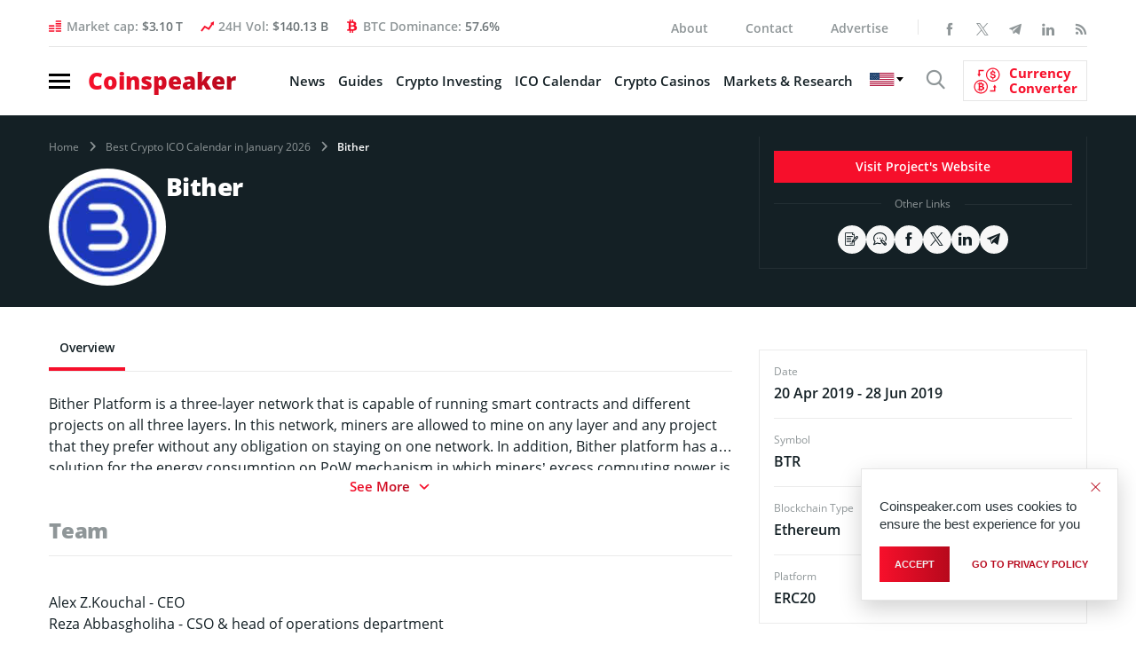

--- FILE ---
content_type: text/html; charset=UTF-8
request_url: https://www.coinspeaker.com/ico/bither/
body_size: 29905
content:
<!DOCTYPE html>
<html lang="en-US">
<head>
    <meta charset="UTF-8">
    <meta property="fb:pages" content="595031867249051">
    <meta name="viewport" content="width=device-width, initial-scale=1.0">
    <meta name="verifyownership" content="766225a909acd700872abeb1d7e3e098">
    <meta name="google-site-verification" content="0w8J3NV6aUEACbqjEY2jKJMdlD6m8M7CEb7kCsa6IyY">
    <!-- CONFIG -->
    <meta name="format-detection" content="telephone=no">
    <meta http-equiv="X-UA-Compatible" content="IE=edge">
    <!-- Google tag (gtag.js) -->
    <!--<script async src="https://www.googletagmanager.com/gtag/js?id=G-R4ZSF8V78H"></script>
    <script>document.addEventListener( "DOMContentLoaded", function () {
            var isSafari = /^((?!chrome|android).)*safari/i.test( navigator.userAgent );
            var isIOS    = /iPad|iPhone|iPod/.test( navigator.platform ) || ( navigator.platform === 'MacIntel' && navigator.maxTouchPoints > 1 );

            if ( isSafari && isIOS ) {
                document.documentElement.classList.add( 'is-safari' );
            }
        } );</script>
    <script>
        window.dataLayer = window.dataLayer || [];

        function gtag() {
            dataLayer.push( arguments );
        }

        gtag( 'js', new Date() );

        gtag( 'config', 'G-R4ZSF8V78H' );
    </script>
	-->
    <!-- Yandex.Metrika counter -->
    <!--<script type="text/javascript">
        ( function ( m, e, t, r, i, k, a ) {
            m[ i ]   = m[ i ] || function () {
                ( m[ i ].a = m[ i ].a || [] ).push( arguments )
            };
            m[ i ].l = 1 * new Date();
            for ( var j = 0; j < document.scripts.length; j++ ) {
                if ( document.scripts[ j ].src === r ) {
                    return;
                }
            }
            k = e.createElement( t ), a = e.getElementsByTagName( t )[ 0 ], k.async = 1, k.src = r, a.parentNode.insertBefore( k, a )
        } )
        ( window, document, "script", "https://mc.yandex.ru/metrika/tag.js", "ym" );

        ym( 95897309, "init", {
            clickmap: true,
            trackLinks: true,
            accurateTrackBounce: true,
            webvisor: true
        } );
    </script>
    <noscript>
        <div><img src="https://mc.yandex.ru/watch/95897309" style="position:absolute; left:-9999px;" alt=""/></div>
    </noscript>
	-->
    <!-- /Yandex.Metrika counter -->

    <!--New Styles-->
	    <meta property="og:image" content="https://www.coinspeaker.com/wp-content/ico/icons/large/bither.jpg">
    <meta property="og:image:width" content="1080">
    <meta property="og:image:height" content="1080">
    <meta name="publc-verification" content="8514f4ff0e28c98fb951464a5fb507e36ed72fcd8c285a187496825e3ef0c38f">
    <style>
        /*top*/
        .header .nav-burger span {
            display: block;
            width: 24px;
            height: 3px;
            margin: 4px 0
        }

        .logo {
            font-size: 26px;
            line-height: 1;
            font-weight: 800;
            display: block;
            position: relative;
            z-index: 10
        }

        @media (max-width: 575.98px) {
            .logo .gradient-text {
                font-family: OpenSans;
                display: inline-block;
                width: 170px;
                height: 26px
            }

            .wrapp_header-nav {
                padding: 8px 15px;
                margin: 0 0 10px 0;
                position: relative;
                border-top: none;
                float: none
            }

            .wrapp_header-nav .header-right {
                position: absolute;
                float: none;
                padding-left: 17px;
                padding-right: 32px;
                width: 100%
            }

            .wrapp_header-nav .header-right .show-search {
                position: relative;
                top: 2px
            }

            .cs-icon-search {
                font-size: 22px
            }
        }

        /* /END/ top*/
        @media (min-width: 1200px) {
            header.header {
                height: 119.95px;
            }
        }

        @media (min-width: 992px) and (max-width: 1199.98px) {
            header.header {
                height: 102px;
            }
        }

        @media (min-width: 768px) and (max-width: 991.98px) {
            header.header {
                height: 98px;
            }
        }

        @media (min-width: 576px) and (max-width: 767.98px) {
            header.header {
                height: 138px;
            }
        }

        @media (max-width: 575.98px) {
            header.header {
                height: 43px;
            }
        }

                .archives_topics .top-news-preview .column-right article figure img {
            width: 100%;
            height: 66.6666%;
        }

        @media (max-width: 575.98px) {
            .archives_topics .top-news-preview figure img, .archives_topics .top-news-preview .column-left figure, .top-news-preview .column-left figure a {
                width: 100%;
                height: 66.6666%;
            }
        }

        /*Styles for banner BanBlockchainWhispers_1280x90_280520*/
        @media (max-width: 767.98px) {
            #animation_container, #animation_container #canvas, #dom_overlay_container {
                height: 60px !important;
            }

        }

        .header-content_info .bg-image {
            max-width: unset;
        }
    </style>
    <link href="https://www.coinspeaker.com/wp-content/themes/cs/css/fonts.css" rel="stylesheet">
    <script>
        function openNav() {
            document.getElementById( "wrapp_main-menu" ).classList.toggle( 'active' );
            document.querySelector( 'body' ).classList.toggle( 'body-lock' );
            document.querySelector( '.wrapp_header-nav.fixed' ).classList.toggle( 'open-menu' );
        }

        function closeNav() {
            document.getElementById( "wrapp_main-menu" ).classList.toggle( 'active' );
            document.querySelector( 'body' ).classList.toggle( 'body-lock' );
            document.querySelector( '.wrapp_header-nav.fixed.open-menu' ).classList.toggle( 'open-menu' );
        }
    </script>
	<meta name='robots' content='index, follow, max-image-preview:large, max-snippet:-1, max-video-preview:-1' />
	<style>img:is([sizes="auto" i], [sizes^="auto," i]) { contain-intrinsic-size: 3000px 1500px }</style>
	<!-- Google tag (gtag.js) Consent Mode dataLayer added by Site Kit -->
<script type="text/javascript" id="google_gtagjs-js-consent-mode-data-layer">
/* <![CDATA[ */
window.dataLayer = window.dataLayer || [];function gtag(){dataLayer.push(arguments);}
gtag('consent', 'default', {"ad_personalization":"denied","ad_storage":"denied","ad_user_data":"denied","analytics_storage":"denied","functionality_storage":"denied","security_storage":"denied","personalization_storage":"denied","region":["AT","BE","BG","CH","CY","CZ","DE","DK","EE","ES","FI","FR","GB","GR","HR","HU","IE","IS","IT","LI","LT","LU","LV","MT","NL","NO","PL","PT","RO","SE","SI","SK"],"wait_for_update":500});
window._googlesitekitConsentCategoryMap = {"statistics":["analytics_storage"],"marketing":["ad_storage","ad_user_data","ad_personalization"],"functional":["functionality_storage","security_storage"],"preferences":["personalization_storage"]};
window._googlesitekitConsents = {"ad_personalization":"denied","ad_storage":"denied","ad_user_data":"denied","analytics_storage":"denied","functionality_storage":"denied","security_storage":"denied","personalization_storage":"denied","region":["AT","BE","BG","CH","CY","CZ","DE","DK","EE","ES","FI","FR","GB","GR","HR","HU","IE","IS","IT","LI","LT","LU","LV","MT","NL","NO","PL","PT","RO","SE","SI","SK"],"wait_for_update":500};
/* ]]> */
</script>
<!-- End Google tag (gtag.js) Consent Mode dataLayer added by Site Kit -->

	<!-- This site is optimized with the Yoast SEO plugin v25.7 - https://yoast.com/wordpress/plugins/seo/ -->
	<title>Bither - Coinspeaker - ICO</title>
	<link rel="canonical" href="https://www.coinspeaker.com/ico/bither/" />
	<meta property="og:locale" content="en_US" />
	<meta property="og:type" content="article" />
	<meta property="og:title" content="Bither - Coinspeaker - ICO" />
	<meta property="og:description" content="New Eco-Friendly and Layered Decentralized Economy: Three-layer solution, Multi-mining capability, Optimizing the energy consumption." />
	<meta property="og:url" content="https://www.coinspeaker.com/ico/bither/" />
	<meta property="og:site_name" content="Coinspeaker" />
	<meta property="article:modified_time" content="2019-11-03T14:32:27+00:00" />
	<meta name="twitter:card" content="summary_large_image" />
	<!-- / Yoast SEO plugin. -->


<link rel='dns-prefetch' href='//www.coinspeaker.com' />
<link rel='dns-prefetch' href='//cdn.jsdelivr.net' />
<link rel='dns-prefetch' href='//www.googletagmanager.com' />
<link rel="alternate" type="application/rss+xml" title="Coinspeaker &raquo; Feed" href="https://www.coinspeaker.com/feed/" />
<link rel='stylesheet' id='newfaq-content-frontend-css' href='https://www.coinspeaker.com/wp-content/plugins/faq-content-webnow/newfaq-dist/blocks.style.build.css' type='text/css' media='all' />
<link rel='stylesheet' id='wp-block-library-css' href='https://www.coinspeaker.com/wp-includes/css/dist/block-library/style.min.css?ver=6.7.2' type='text/css' media='all' />
<style id='classic-theme-styles-inline-css' type='text/css'>
/*! This file is auto-generated */
.wp-block-button__link{color:#fff;background-color:#32373c;border-radius:9999px;box-shadow:none;text-decoration:none;padding:calc(.667em + 2px) calc(1.333em + 2px);font-size:1.125em}.wp-block-file__button{background:#32373c;color:#fff;text-decoration:none}
</style>
<style id='global-styles-inline-css' type='text/css'>
:root{--wp--preset--aspect-ratio--square: 1;--wp--preset--aspect-ratio--4-3: 4/3;--wp--preset--aspect-ratio--3-4: 3/4;--wp--preset--aspect-ratio--3-2: 3/2;--wp--preset--aspect-ratio--2-3: 2/3;--wp--preset--aspect-ratio--16-9: 16/9;--wp--preset--aspect-ratio--9-16: 9/16;--wp--preset--color--black: #000000;--wp--preset--color--cyan-bluish-gray: #abb8c3;--wp--preset--color--white: #ffffff;--wp--preset--color--pale-pink: #f78da7;--wp--preset--color--vivid-red: #cf2e2e;--wp--preset--color--luminous-vivid-orange: #ff6900;--wp--preset--color--luminous-vivid-amber: #fcb900;--wp--preset--color--light-green-cyan: #7bdcb5;--wp--preset--color--vivid-green-cyan: #00d084;--wp--preset--color--pale-cyan-blue: #8ed1fc;--wp--preset--color--vivid-cyan-blue: #0693e3;--wp--preset--color--vivid-purple: #9b51e0;--wp--preset--gradient--vivid-cyan-blue-to-vivid-purple: linear-gradient(135deg,rgba(6,147,227,1) 0%,rgb(155,81,224) 100%);--wp--preset--gradient--light-green-cyan-to-vivid-green-cyan: linear-gradient(135deg,rgb(122,220,180) 0%,rgb(0,208,130) 100%);--wp--preset--gradient--luminous-vivid-amber-to-luminous-vivid-orange: linear-gradient(135deg,rgba(252,185,0,1) 0%,rgba(255,105,0,1) 100%);--wp--preset--gradient--luminous-vivid-orange-to-vivid-red: linear-gradient(135deg,rgba(255,105,0,1) 0%,rgb(207,46,46) 100%);--wp--preset--gradient--very-light-gray-to-cyan-bluish-gray: linear-gradient(135deg,rgb(238,238,238) 0%,rgb(169,184,195) 100%);--wp--preset--gradient--cool-to-warm-spectrum: linear-gradient(135deg,rgb(74,234,220) 0%,rgb(151,120,209) 20%,rgb(207,42,186) 40%,rgb(238,44,130) 60%,rgb(251,105,98) 80%,rgb(254,248,76) 100%);--wp--preset--gradient--blush-light-purple: linear-gradient(135deg,rgb(255,206,236) 0%,rgb(152,150,240) 100%);--wp--preset--gradient--blush-bordeaux: linear-gradient(135deg,rgb(254,205,165) 0%,rgb(254,45,45) 50%,rgb(107,0,62) 100%);--wp--preset--gradient--luminous-dusk: linear-gradient(135deg,rgb(255,203,112) 0%,rgb(199,81,192) 50%,rgb(65,88,208) 100%);--wp--preset--gradient--pale-ocean: linear-gradient(135deg,rgb(255,245,203) 0%,rgb(182,227,212) 50%,rgb(51,167,181) 100%);--wp--preset--gradient--electric-grass: linear-gradient(135deg,rgb(202,248,128) 0%,rgb(113,206,126) 100%);--wp--preset--gradient--midnight: linear-gradient(135deg,rgb(2,3,129) 0%,rgb(40,116,252) 100%);--wp--preset--font-size--small: 13px;--wp--preset--font-size--medium: 20px;--wp--preset--font-size--large: 36px;--wp--preset--font-size--x-large: 42px;--wp--preset--spacing--20: 0.44rem;--wp--preset--spacing--30: 0.67rem;--wp--preset--spacing--40: 1rem;--wp--preset--spacing--50: 1.5rem;--wp--preset--spacing--60: 2.25rem;--wp--preset--spacing--70: 3.38rem;--wp--preset--spacing--80: 5.06rem;--wp--preset--shadow--natural: 6px 6px 9px rgba(0, 0, 0, 0.2);--wp--preset--shadow--deep: 12px 12px 50px rgba(0, 0, 0, 0.4);--wp--preset--shadow--sharp: 6px 6px 0px rgba(0, 0, 0, 0.2);--wp--preset--shadow--outlined: 6px 6px 0px -3px rgba(255, 255, 255, 1), 6px 6px rgba(0, 0, 0, 1);--wp--preset--shadow--crisp: 6px 6px 0px rgba(0, 0, 0, 1);}:where(.is-layout-flex){gap: 0.5em;}:where(.is-layout-grid){gap: 0.5em;}body .is-layout-flex{display: flex;}.is-layout-flex{flex-wrap: wrap;align-items: center;}.is-layout-flex > :is(*, div){margin: 0;}body .is-layout-grid{display: grid;}.is-layout-grid > :is(*, div){margin: 0;}:where(.wp-block-columns.is-layout-flex){gap: 2em;}:where(.wp-block-columns.is-layout-grid){gap: 2em;}:where(.wp-block-post-template.is-layout-flex){gap: 1.25em;}:where(.wp-block-post-template.is-layout-grid){gap: 1.25em;}.has-black-color{color: var(--wp--preset--color--black) !important;}.has-cyan-bluish-gray-color{color: var(--wp--preset--color--cyan-bluish-gray) !important;}.has-white-color{color: var(--wp--preset--color--white) !important;}.has-pale-pink-color{color: var(--wp--preset--color--pale-pink) !important;}.has-vivid-red-color{color: var(--wp--preset--color--vivid-red) !important;}.has-luminous-vivid-orange-color{color: var(--wp--preset--color--luminous-vivid-orange) !important;}.has-luminous-vivid-amber-color{color: var(--wp--preset--color--luminous-vivid-amber) !important;}.has-light-green-cyan-color{color: var(--wp--preset--color--light-green-cyan) !important;}.has-vivid-green-cyan-color{color: var(--wp--preset--color--vivid-green-cyan) !important;}.has-pale-cyan-blue-color{color: var(--wp--preset--color--pale-cyan-blue) !important;}.has-vivid-cyan-blue-color{color: var(--wp--preset--color--vivid-cyan-blue) !important;}.has-vivid-purple-color{color: var(--wp--preset--color--vivid-purple) !important;}.has-black-background-color{background-color: var(--wp--preset--color--black) !important;}.has-cyan-bluish-gray-background-color{background-color: var(--wp--preset--color--cyan-bluish-gray) !important;}.has-white-background-color{background-color: var(--wp--preset--color--white) !important;}.has-pale-pink-background-color{background-color: var(--wp--preset--color--pale-pink) !important;}.has-vivid-red-background-color{background-color: var(--wp--preset--color--vivid-red) !important;}.has-luminous-vivid-orange-background-color{background-color: var(--wp--preset--color--luminous-vivid-orange) !important;}.has-luminous-vivid-amber-background-color{background-color: var(--wp--preset--color--luminous-vivid-amber) !important;}.has-light-green-cyan-background-color{background-color: var(--wp--preset--color--light-green-cyan) !important;}.has-vivid-green-cyan-background-color{background-color: var(--wp--preset--color--vivid-green-cyan) !important;}.has-pale-cyan-blue-background-color{background-color: var(--wp--preset--color--pale-cyan-blue) !important;}.has-vivid-cyan-blue-background-color{background-color: var(--wp--preset--color--vivid-cyan-blue) !important;}.has-vivid-purple-background-color{background-color: var(--wp--preset--color--vivid-purple) !important;}.has-black-border-color{border-color: var(--wp--preset--color--black) !important;}.has-cyan-bluish-gray-border-color{border-color: var(--wp--preset--color--cyan-bluish-gray) !important;}.has-white-border-color{border-color: var(--wp--preset--color--white) !important;}.has-pale-pink-border-color{border-color: var(--wp--preset--color--pale-pink) !important;}.has-vivid-red-border-color{border-color: var(--wp--preset--color--vivid-red) !important;}.has-luminous-vivid-orange-border-color{border-color: var(--wp--preset--color--luminous-vivid-orange) !important;}.has-luminous-vivid-amber-border-color{border-color: var(--wp--preset--color--luminous-vivid-amber) !important;}.has-light-green-cyan-border-color{border-color: var(--wp--preset--color--light-green-cyan) !important;}.has-vivid-green-cyan-border-color{border-color: var(--wp--preset--color--vivid-green-cyan) !important;}.has-pale-cyan-blue-border-color{border-color: var(--wp--preset--color--pale-cyan-blue) !important;}.has-vivid-cyan-blue-border-color{border-color: var(--wp--preset--color--vivid-cyan-blue) !important;}.has-vivid-purple-border-color{border-color: var(--wp--preset--color--vivid-purple) !important;}.has-vivid-cyan-blue-to-vivid-purple-gradient-background{background: var(--wp--preset--gradient--vivid-cyan-blue-to-vivid-purple) !important;}.has-light-green-cyan-to-vivid-green-cyan-gradient-background{background: var(--wp--preset--gradient--light-green-cyan-to-vivid-green-cyan) !important;}.has-luminous-vivid-amber-to-luminous-vivid-orange-gradient-background{background: var(--wp--preset--gradient--luminous-vivid-amber-to-luminous-vivid-orange) !important;}.has-luminous-vivid-orange-to-vivid-red-gradient-background{background: var(--wp--preset--gradient--luminous-vivid-orange-to-vivid-red) !important;}.has-very-light-gray-to-cyan-bluish-gray-gradient-background{background: var(--wp--preset--gradient--very-light-gray-to-cyan-bluish-gray) !important;}.has-cool-to-warm-spectrum-gradient-background{background: var(--wp--preset--gradient--cool-to-warm-spectrum) !important;}.has-blush-light-purple-gradient-background{background: var(--wp--preset--gradient--blush-light-purple) !important;}.has-blush-bordeaux-gradient-background{background: var(--wp--preset--gradient--blush-bordeaux) !important;}.has-luminous-dusk-gradient-background{background: var(--wp--preset--gradient--luminous-dusk) !important;}.has-pale-ocean-gradient-background{background: var(--wp--preset--gradient--pale-ocean) !important;}.has-electric-grass-gradient-background{background: var(--wp--preset--gradient--electric-grass) !important;}.has-midnight-gradient-background{background: var(--wp--preset--gradient--midnight) !important;}.has-small-font-size{font-size: var(--wp--preset--font-size--small) !important;}.has-medium-font-size{font-size: var(--wp--preset--font-size--medium) !important;}.has-large-font-size{font-size: var(--wp--preset--font-size--large) !important;}.has-x-large-font-size{font-size: var(--wp--preset--font-size--x-large) !important;}
:where(.wp-block-post-template.is-layout-flex){gap: 1.25em;}:where(.wp-block-post-template.is-layout-grid){gap: 1.25em;}
:where(.wp-block-columns.is-layout-flex){gap: 2em;}:where(.wp-block-columns.is-layout-grid){gap: 2em;}
:root :where(.wp-block-pullquote){font-size: 1.5em;line-height: 1.6;}
</style>
<link rel='stylesheet' id='chain-wire-css' href='https://www.coinspeaker.com/wp-content/plugins/chainwire-integration/public/css/chainwire-public.css?ver=1.0.24' type='text/css' media='all' />
<link rel='stylesheet' id='cookie-notice-front-css' href='https://www.coinspeaker.com/wp-content/plugins/cookie-notice/css/front.min.css?ver=2.5.5' type='text/css' media='all' />
<link rel='stylesheet' id='cp-price-marquee-style-css' href='https://www.coinspeaker.com/wp-content/plugins/crypto-presales/css/price-marquee.css?ver=1.0.0' type='text/css' media='all' />
<link rel='stylesheet' id='theme-styles-css' href='https://www.coinspeaker.com/wp-content/themes/cs/style.css?ver=1765895545' type='text/css' media='all' />
<link rel='stylesheet' id='slick-css-css' href='https://cdn.jsdelivr.net/npm/slick-carousel@1.8.1/slick/slick.css?ver=6.7.2' type='text/css' media='all' />
<link rel='stylesheet' id='tablepress-default-css' href='https://www.coinspeaker.com/wp-content/plugins/tablepress/css/build/default.css?ver=3.0.4' type='text/css' media='all' />
<link rel='stylesheet' id='brand-management-public-css' href='https://www.coinspeaker.com/wp-content/plugins/brand-management-plugin/public/css/brand-management-public.css?ver=6.7.2' type='text/css' media='screen' />
<link rel='stylesheet' id='cs/crypto-bm-public-cs-css' href='https://www.coinspeaker.com/wp-content/plugins/cryptopresales-brand-management-plugin/public/css/cs/crypto-bm-public-cs.css?ver=6.7.2' type='text/css' media='all' />
<script type="text/javascript" src="https://www.coinspeaker.com/wp-content/themes/cs/js/libs.min.js" id="jquery-js"></script>
<script type="text/javascript" id="cookie-notice-front-js-before">
/* <![CDATA[ */
var cnArgs = {"ajaxUrl":"https:\/\/www.coinspeaker.com\/wp-admin\/admin-ajax.php","nonce":"d1560f701e","hideEffect":"fade","position":"bottom","onScroll":false,"onScrollOffset":100,"onClick":false,"cookieName":"cookie_notice_accepted","cookieTime":31536000,"cookieTimeRejected":86400,"globalCookie":false,"redirection":false,"cache":true,"revokeCookies":false,"revokeCookiesOpt":"automatic"};
/* ]]> */
</script>
<script type="text/javascript" src="https://www.coinspeaker.com/wp-content/plugins/cookie-notice/js/front.min.js?ver=2.5.5" id="cookie-notice-front-js"></script>

<!-- Google tag (gtag.js) snippet added by Site Kit -->

<!-- Google Analytics snippet added by Site Kit -->
<script type="text/javascript" src="https://www.googletagmanager.com/gtag/js?id=G-R4ZSF8V78H" id="google_gtagjs-js" async></script>
<script type="text/javascript" id="google_gtagjs-js-after">
/* <![CDATA[ */
window.dataLayer = window.dataLayer || [];function gtag(){dataLayer.push(arguments);}
gtag("set","linker",{"domains":["www.coinspeaker.com"]});
gtag("js", new Date());
gtag("set", "developer_id.dZTNiMT", true);
gtag("config", "G-R4ZSF8V78H");
/* ]]> */
</script>

<!-- End Google tag (gtag.js) snippet added by Site Kit -->
<script type="text/javascript" id="brand-management-ajax-handler-js-extra">
/* <![CDATA[ */
var likes_handler = {"id":"1","url":"https:\/\/www.coinspeaker.com\/wp-admin\/admin-ajax.php","nonce":"dfb83f3a83","fail_text":"You have already voted.","partner_label_css_url":"\/wp-content\/plugins\/brand-management-plugin\/public\/css\/bm-partner-label.css","black_friday_deal_css_url":"\/wp-content\/plugins\/brand-management-plugin\/public\/css\/bm-black-friday-deal.css"};
/* ]]> */
</script>
<script type="text/javascript" id="crypto-bm-ajax-handler-js-extra">
/* <![CDATA[ */
var crypto_bm_ajax_handler = {"id":"1","url":"https:\/\/www.coinspeaker.com\/wp-admin\/admin-ajax.php","nonce":"818f06be45"};
/* ]]> */
</script>
<link rel="https://api.w.org/" href="https://www.coinspeaker.com/wp-json/" /><link rel="EditURI" type="application/rsd+xml" title="RSD" href="https://www.coinspeaker.com/xmlrpc.php?rsd" />
<meta name="generator" content="WordPress 6.7.2" />
<link rel="alternate" title="oEmbed (JSON)" type="application/json+oembed" href="https://www.coinspeaker.com/wp-json/oembed/1.0/embed?url=https%3A%2F%2Fwww.coinspeaker.com%2Fico%2Fbither%2F" />
<link rel="alternate" title="oEmbed (XML)" type="text/xml+oembed" href="https://www.coinspeaker.com/wp-json/oembed/1.0/embed?url=https%3A%2F%2Fwww.coinspeaker.com%2Fico%2Fbither%2F&#038;format=xml" />
<style>
        :root {
            --cpp-main-color: #007bff;
        }
    </style><meta name="generator" content="Site Kit by Google 1.147.0" />
<!-- Google AdSense meta tags added by Site Kit -->
<meta name="google-adsense-platform-account" content="ca-host-pub-2644536267352236">
<meta name="google-adsense-platform-domain" content="sitekit.withgoogle.com">
<!-- End Google AdSense meta tags added by Site Kit -->
<style type="text/css">.recentcomments a{display:inline !important;padding:0 !important;margin:0 !important;}</style>

<!-- This site is optimized with the Schema plugin v1.7.9.6 - https://schema.press -->
<script type="application/ld+json">{
    "@context": "http://schema.org",
    "@type": "BreadcrumbList",
    "itemListElement": [
        {
            "@type": "ListItem",
            "position": 1,
            "item": {
                "@id": "https://www.coinspeaker.com",
                "name": "Home"
            }
        },
        {
            "@type": "ListItem",
            "position": 2,
            "item": {
                "@id": "https://www.coinspeaker.com/ico/bither/",
                "name": "Bither"
            }
        }
    ]
}</script>

<!-- There is no amphtml version available for this URL. -->
<!-- Google Tag Manager snippet added by Site Kit -->
<script type="text/javascript">
/* <![CDATA[ */

			( function( w, d, s, l, i ) {
				w[l] = w[l] || [];
				w[l].push( {'gtm.start': new Date().getTime(), event: 'gtm.js'} );
				var f = d.getElementsByTagName( s )[0],
					j = d.createElement( s ), dl = l != 'dataLayer' ? '&l=' + l : '';
				j.async = true;
				j.src = 'https://www.googletagmanager.com/gtm.js?id=' + i + dl;
				f.parentNode.insertBefore( j, f );
			} )( window, document, 'script', 'dataLayer', 'GTM-MG9993R' );
			
/* ]]> */
</script>

<!-- End Google Tag Manager snippet added by Site Kit -->
<link rel="icon" href="https://www.coinspeaker.com/wp-content/uploads/2020/03/cropped-favicon-32x32.png" sizes="32x32" />
<link rel="icon" href="https://www.coinspeaker.com/wp-content/uploads/2020/03/cropped-favicon-192x192.png" sizes="192x192" />
<link rel="apple-touch-icon" href="https://www.coinspeaker.com/wp-content/uploads/2020/03/cropped-favicon-180x180.png" />
<meta name="msapplication-TileImage" content="https://www.coinspeaker.com/wp-content/uploads/2020/03/cropped-favicon-270x270.png" />
		<style type="text/css" id="wp-custom-css">
			.accordionContent p a {
	display:inline-block !important;
}		</style>
		
    <!--
	<script defer src="https://www.googletagmanager.com/gtag/js?id=UA-48846654-1"></script>
	<script>
	  window.dataLayer = window.dataLayer || [];
	  function gtag(){dataLayer.push(arguments);}
	  gtag('js', new Date());
	
	  gtag('config', 'UA-48846654-1');
	</script>
	-->
		
    <!-- Google adSense -->
    <!--<script data-ad-client="ca-pub-4826868851612784" async src="https://pagead2.googlesyndication.com/pagead/js/adsbygoogle.js"></script>-->
    <!-- End Google adSense -->
    <!--Certified Alexa Metrics-->
    <!--<script type="text/javascript">
	_atrk_opts = { atrk_acct:"fe3Io1IWhe10Cs", domain:"coinspeaker.com",dynamic: true};
	(function() { var as = document.createElement('script'); as.type = 'text/javascript'; as.async = true; as.src = "https://certify-js.alexametrics.com/atrk.js"; var s = document.getElementsByTagName('script')[0];s.parentNode.insertBefore(as, s); })();
	</script>
	<noscript><img src="https://certify.alexametrics.com/atrk.gif?account=fe3Io1IWhe10Cs" height="1" width="1" alt="" /></noscript>-->
    <!--END Certified Alexa Metrics-->
<meta name="generator" content="WP Rocket 3.18.2" data-wpr-features="wpr_preload_links wpr_desktop" /></head>
<body class="post-page">
<div data-rocket-location-hash="166c93979d94378539a190808048df81" class="popup-search">
    <div data-rocket-location-hash="dedc68456d37bb08fa8d293807ab82a1" class="close-search"></div>
	
	<form role="search" method="GET"  id="searchform" class="search clearfix" action="https://www.coinspeaker.com/">
	<div class="search-body clearfix">
		<label class="screen-reader-text" for="s"></label>
		<input type="text" value="" name="s" id="s" class="input-search">
	</div>
	<button type="submit"  id="searchsubmit" value="">
		<i class="cs-icon-search"></i>
	</button>
</form>
</div>
<div data-rocket-location-hash="e7945f0196b2e6d2caa1815f47a4bf4d" class="app">
		        <!--======================================== main-conteiner_banners =======================================-->
        <div data-rocket-location-hash="32a2d8d9e37584b3ab75331ce33615d3" class="main-conteiner_banners grey-bg mb10">
            <div data-rocket-location-hash="836ea573b1405fd5ce00e99be3dc07d4" class="container lg-p0">
				<!--<div id="animation_container" style="background-color:rgba(255, 255, 255, 1.00); width:1170px; max-width: 100%; height:90px; position:relative">
  <canvas id="canvas" width="1170" height="90" style="position: absolute; display: block; max-width: 100%; background-color:rgba(255, 255, 255, 1.00);" onclick="javascript:window.open(window.clickTag, '_blank')"></canvas>
  <div id="dom_overlay_container" style="pointer-events:none; overflow:hidden; width:1170px; max-width: 100%; height:90px; position: absolute; left: 0px; top: 0px; display: block;">
  </div>
</div>
<script type="text/javascript">
     var clickTag = "http://t.me/blockchainwhispersbaby";
   </script>
<script src="https://s0.2mdn.net/ads/studio/cached_libs/createjs_2015.11.26_54e1c3722102182bb133912ad4442e19_min.js"></script>
<script src="https://www.coinspeaker.com/wp-content/themes/cs/ads-sections/BanBlockchainWhispers_1280x90_280520.js"></script>
<script>
var canvas, stage, exportRoot, anim_container, dom_overlay_container, fnStartAnimation;
function init() {
canvas = document.getElementById("canvas");
anim_container = document.getElementById("animation_container");
dom_overlay_container = document.getElementById("dom_overlay_container");
var comp=AdobeAn.getComposition("B44204C3297A4EB69C8A6F0D59D43490");
var lib=comp.getLibrary();
createjs.MotionGuidePlugin.install();
handleComplete({},comp);
}
function handleComplete(evt,comp) {
//This function is always called, irrespective of the content. You can use the variable "stage" after it is created in token create_stage.
var lib=comp.getLibrary();
var ss=comp.getSpriteSheet();
exportRoot = new lib.BanBlockchainWhispers_1280x90_280520();
stage = new lib.Stage(canvas);
//Registers the "tick" event listener.
fnStartAnimation = function() {
  stage.addChild(exportRoot);
  createjs.Ticker.setFPS(lib.properties.fps);
  createjs.Ticker.addEventListener("tick", stage);
}
//Code to support hidpi screens and responsive scaling.
AdobeAn.makeResponsive(false,'both',false,1,[canvas,anim_container,dom_overlay_container]);
AdobeAn.compositionLoaded(lib.properties.id);
fnStartAnimation();
}
</script>
-->            </div><!--/ .container-->
        </div>
        <!--======================================== / main-conteiner_banners =======================================-->

        <!--======================================== main-menu =======================================-->
		<div data-rocket-location-hash="6d567343fdcdd4c318453f1e5f2e0df4" class="wrapp_main-menu mobile-menu-layout" id="wrapp_main-menu">
    <div data-rocket-location-hash="df1f9074a4063c18af39e310e72acd33" class="main-menu" style="-webkit-transition: all .4s ease;
	    -o-transition: all .4s ease;
	    transition: all .4s ease;
	    -webkit-transform: translateX(-400px);
	    -ms-transform: translateX(-400px);
	    transform: translateX(-400px);">

        <header>
			                <span class="close-btn">
                    <span class="cross" onclick="closeNav()"></span>
                                            <a href="https://www.coinspeaker.com/" class="">
                        Coinspeaker
                        </a>
                                        
                </span>
			
			        </header>
        <nav>
                            <section class="main-menu_block">
                    <ul id="menu-mobile-menu" class=""><li class="menu-item-type-taxonomy menu-item-object-category has-list"><span class="plus"></span><a href="https://www.coinspeaker.com/news/">News</a><ul><li class="menu-item-type-taxonomy menu-item-object-category has-list"><span class="plus"></span><a href="https://www.coinspeaker.com/news/crypto/">Crypto News</a><ul style="display: none;"><li class="menu-item-type-taxonomy menu-item-object-category"><a href="https://www.coinspeaker.com/news/crypto/blockchain-news/">Blockchain News</a></li><li class="menu-item-type-taxonomy menu-item-object-category"><a href="https://www.coinspeaker.com/news/crypto/bitcoin-news/">Bitcoin News</a></li><li><a href="/news/crypto/binance-news/">Binance News</a></li><li class="menu-item-type-taxonomy menu-item-object-category"><a href="https://www.coinspeaker.com/news/crypto/ethereum-news/">Ethereum News</a></li><li class="menu-item-type-taxonomy menu-item-object-category"><a href="https://www.coinspeaker.com/news/crypto/xrp-news/">XRP News</a></li><li class="menu-item-type-taxonomy menu-item-object-category"><a href="https://www.coinspeaker.com/news/crypto/altcoins-news/">Altcoin News</a></li><li class="menu-item-type-taxonomy menu-item-object-category"><a href="https://www.coinspeaker.com/news/crypto/token-sales-news/">Token Sales News</a></li></ul></li><li class="has-list"><span class="plus"></span><a href="/topics/">Topics</a><ul style="display: none;"><li><a href="/topics/solana-news/">Solana</a></li><li><a href="/topics/tether-news/">Tether (USDT)</a></li><li><a href="/topics/web3-news/">Web3</a></li><li><a href="/topics/ftx-ftt-news/">FTX</a></li><li><a href="/topics/bitcoin-etf-news/">Bitcoin ETF</a></li><li><a href="/topics/shiba-inu-news/">Shiba Inu</a></li><li><a href="/topics/dogecoin-news/">Dogecoin</a></li></ul></li><li><a href="/press-release/">Press Releases</a></li><li><a href="https://www.coinspeaker.com/market-releases/">Market Releases</a></li><li><a href="https://www.coinspeaker.com/events/">Events</a></li></ul></li><li class="has-list"><span class="plus"></span><a href="https://www.coinspeaker.com/guides/">Guides</a><ul><li><a href="/guides/category/crypto/">Crypto Guides</a></li><li class="has-list"><span class="plus"></span><a href="https://www.coinspeaker.com/guides/how-to-buy-crypto/">How to Buy Crypto</a><ul style="display: none;"><li><a href="https://www.coinspeaker.com/guides/how-to-buy-bitcoin-hyper/">How to Buy Bitcoin Hyper</a></li><li><a href="https://www.coinspeaker.com/guides/how-to-buy-maxi-doge/">How to Buy Maxi Doge</a></li><li><a href="https://www.coinspeaker.com/guides/how-to-buy-bmic/">How to Buy BMIC</a></li><li><a href="https://www.coinspeaker.com/guides/how-to-buy-best-wallet-token/">How to Buy Best Wallet Token</a></li><li><a href="https://www.coinspeaker.com/guides/how-to-buy-subbd/">How to buy SUBBD</a></li><li><a href="https://www.coinspeaker.com/guides/how-to-buy-vfx/">How to Buy VFX</a></li></ul></li><li><a href="/glossary/">Glossary</a></li><li class="has-list"><span class="plus"></span><a href="https://www.coinspeaker.com/reviews/">Reviews</a><ul style="display: none;"><li><a href="https://www.coinspeaker.com/reviews/binance-review/">Binance Review</a></li></ul></li></ul></li><li class="has-list"><span class="plus"></span><a href="#">Crypto Investing</a><ul><li class="has-list"><span class="plus"></span><a href="https://www.coinspeaker.com/guides/best-crypto-to-buy/">Best Crypto to Buy</a><ul style="display: none;"><li><a href="https://www.coinspeaker.com/guides/new-cryptocurrency/">Best New Crypto Coins</a></li><li><a href="https://www.coinspeaker.com/guides/next-1000x-crypto/">Next 1000x Crypto</a></li><li><a href="https://www.coinspeaker.com/guides/next-crypto-to-explode/">Next Crypto to Explode</a></li><li><a href="https://www.coinspeaker.com/guides/next-crypto-to-hit-1-dollar/">Next Crypto to Hit $1</a></li><li><a href="https://www.coinspeaker.com/guides/best-low-cap-crypto/">Best Low Cap Crypto</a></li><li><a href="https://www.coinspeaker.com/guides/best-penny-crypto/">Best Penny Crypto</a></li></ul></li><li><a href="https://www.coinspeaker.com/guides/best-crypto-presales/">Best Crypto Presales</a></li><li class="has-list"><span class="plus"></span><a href="https://www.coinspeaker.com/guides/best-meme-coins-to-buy/">Best Meme Coins</a><ul style="display: none;"><li><a href="https://www.coinspeaker.com/guides/best-solana-meme-coins/">Best Solana Meme Coins</a></li></ul></li><li><a href="https://www.coinspeaker.com/guides/upcoming-binance-listings/">New Binance Listings</a></li><li><a href="https://www.coinspeaker.com/guides/upcoming-coinbase-listings/">New Coinbase Listings</a></li><li class="has-list"><span class="plus"></span><a href="https://www.coinspeaker.com/guides/best-crypto-wallets/">Best Crypto Wallets</a><ul style="display: none;"><li><a href="https://www.coinspeaker.com/guides/best-decentralized-crypto-wallets/">Decentralized Crypto Wallets</a></li><li><a href="https://www.coinspeaker.com/guides/best-anonymous-crypto-wallets/">Anonymous Crypto Wallets</a></li></ul></li><li class="has-list"><span class="plus"></span><a href="https://www.coinspeaker.com/guides/best-crypto-exchanges/">Best Crypto Exchanges</a><ul style="display: none;"><li><a href="https://www.coinspeaker.com/guides/best-no-kyc-crypto-exchanges/">Anonymous Crypto Exchanges</a></li></ul></li></ul></li><li class="has-list"><span class="plus"></span><a href="https://www.coinspeaker.com/bitcoin-casinos/">Crypto Casinos</a><ul><li><a href="https://www.coinspeaker.com/bitcoin-casinos/bitcoin-gambling-sites/">Crypto Gambling</a></li><li><a href="https://www.coinspeaker.com/bitcoin-casinos/bitcoin-betting-sites/">Top Bitcoin Betting Sites</a></li><li><a href="https://www.coinspeaker.com/bitcoin-casinos/no-kyc-casinos/">No-KYC Crypto Casinos</a></li><li><a href="https://www.coinspeaker.com/bitcoin-casinos/instant-withdrawal-bitcoin-casinos/">Instant Withdrawal Crypto Casinos</a></li><li><a href="https://www.coinspeaker.com/bitcoin-casinos/telegram-casinos/">Telegram Casinos</a></li></ul></li><li><a href="/ico/">Crypto ICO Calendar</a></li><li class="has-list"><span class="plus"></span><a href="#">Markets &amp; Research</a><ul><li class="has-list"><span class="plus"></span><a href="/coins/">Crypto Prices &amp; Market Cap</a><ul style="display: none;"><li><a href="/coins/bitcoin/">Bitcoin (BTC) Price</a></li><li><a href="/coins/ethereum/">Ethereum (ETH) Price</a></li><li><a href="/coins/binance-coin/">Binance (BNB) Price</a></li><li><a href="/coins/solana/">Solana (SOL) Price</a></li><li><a href="/coins/xrp/">XRP Price</a></li><li><a href="/coins/the-open-network/">Toncoin (TON) Price</a></li><li><a href="/coins/dogecoin/">Dogecoin (DOGE) Price</a></li><li><a href="/coins/pepe/">Pepe (PEPE) Price</a></li></ul></li><li class="has-list"><span class="plus"></span><a href="#">Price Predictions</a><ul style="display: none;"><li><a href="https://www.coinspeaker.com/guides/bitcoin-price-prediction/">Bitcoin Price Prediction</a></li><li><a href="https://www.coinspeaker.com/guides/ethereum-price-prediction/">Ethereum Price Prediction</a></li><li><a href="https://www.coinspeaker.com/guides/xrp-price-prediction/">XRP Price Prediction</a></li><li><a href="https://www.coinspeaker.com/guides/cardano-price-prediction/">Cardano Price Prediction</a></li><li><a href="https://www.coinspeaker.com/guides/solana-price-prediction/">Solana Price Prediction</a></li><li><a href="https://www.coinspeaker.com/guides/dogecoin-price-prediction/">Dogegoin Price Prediction</a></li><li><a href="https://www.coinspeaker.com/guides/amp-price-prediction/">AMP Token Price Prediction</a></li><li><a href="https://www.coinspeaker.com/guides/tron-price-prediction/">Tron Price Prediction</a></li><li><a href="https://www.coinspeaker.com/guides/pepe-price-prediction/">Pepe Price Prediction</a></li></ul></li><li class="has-list"><span class="plus"></span><a href="#">Presale Analysis</a><ul style="display: none;"><li><a href="https://www.coinspeaker.com/guides/bitcoin-hyper-price-prediction/">Bitcoin Hyper Price Prediction</a></li><li><a href="https://www.coinspeaker.com/guides/bitcoin-hyper-launch-date/">Bitcoin Hyper Launch Date</a></li><li><a href="https://www.coinspeaker.com/guides/maxi-doge-price-prediction/">Maxi Doge Price Prediction</a></li><li><a href="https://www.coinspeaker.com/guides/maxi-doge-launch-date/">Maxi Doge Launch Date</a></li><li><a href="https://www.coinspeaker.com/guides/is-maxi-doge-a-scam-or-legit/">Is Maxi Doge a Scam or Legit</a></li><li><a href="https://www.coinspeaker.com/guides/subbd-price-prediction/">SUBBD Price Prediction</a></li><li><a href="https://www.coinspeaker.com/guides/subbd-token-launch-date-when-is-the-presale-over/">SUBBD Token Launch Date</a></li><li class="menu-item-type-post_type menu-item-object-guides"><a href="https://www.coinspeaker.com/guides/vfx-price-prediction/">VFX Price Prediction</a></li></ul></li><li><a href="/converter/">Crypto Converter</a></li></ul></li><li class="has-list"><span class="plus"></span><a href="#">Company</a><ul><li><a href="/about/">About</a></li><li><a href="/contact/">Contact</a></li><li><a href="/careers/">Careers</a></li><li class="menu-item-type-post_type menu-item-object-page"><a href="https://www.coinspeaker.com/editorial-policy/">Editorial Policy &#038; Guidelines</a></li><li><a href="/privacy-policy/">Privacy Policy</a></li><li><a href="/terms-and-conditions/">Terms and Conditions</a></li></ul></li></ul>                </section>
                            <section class="main-menu_block">
                <span class="title">Social</span>
                <ul>
                    <li>
                        <a rel="nofollow noreferrer" href="https://www.facebook.com/coinspeaker/" title="Coinspeaker on Facebook" target="_blank">
                            <i class="cs-icon-facebook"></i>
                            <span>Facebook</span>
                        </a>
                    </li>
                    <li>
                        <a rel="nofollow noreferrer" href="https://x.com/coinspeaker" title="Coinspeaker on X" target="_blank">
                            <i class="cs-icon-twitter"></i>
                            <span>X</span>
                        </a>
                    </li>
                    <!--
                        <li>
                            <a rel="nofollow noreferrer" href="https://www.instagram.com/coinspeaker/" title="Coinspeaker on Instagram" target="_blank">
                                <i class="cs-icon-instagram-logo"></i>
                                <span>Instagram</span>
                            </a>
                        </li>
                    -->
                    <li>
                        <a rel="nofollow noreferrer" href="https://t.me/Coinspeaker/" title="Coinspeaker on Telegram" target="_blank">
                            <i class="cs-icon-telegram"></i>
                            <span>Telegram</span>
                        </a>
                    </li>
                    <li>
                        <a rel="nofollow noreferrer" href="https://www.linkedin.com/company/coinspeaker/" title="Coinspeaker on LinkedIn" target="_blank">
                            <i class="cs-icon-linkedin"></i>
                            <span>LinkedIn</span>
                        </a>
                    </li>
                    <li>
                        <a rel="nofollow noreferrer" href="https://feeds.feedburner.com/coinspeaker/" title="Coinspeaker RSS Feed" target="_blank">
                            <i class="cs-icon-rss-symbol"></i>
                            <span>RSS Feed</span>
                        </a>
                    </li>
                </ul>
            </section>
        </nav>
        <footer>
            <p class="copy">
                <span>© 2026 Coinspeaker LTD.</span>
                <span>ALL RIGHTS RESERVED.</span>
            </p>
        </footer>

    </div><!-- / .main-menu-->
</div><!-- / .wrapp_main-menu-->        <!--======================================== /end/=== main-menu =======================================-->

        <!--======================================== header =======================================-->
        <div data-rocket-location-hash="377cc2fd84b84dd42da38b6040e0cefc" class="header-nav_mb0">
			<div data-rocket-location-hash="04b24f2a01e05ca636ff58e62299aa1e" class="container">
    <!--<iframe src="https://www.coinspeaker.com/wp-content/themes/cs/ads-sections/banner-after-header" width="100%" style="height: 8.7vw"></iframe>-->
   <!-- <a id="header-banner" rel="nofollow noopener" target="_blank" href="https://lightchain.ai?utm_source=coinspeaker&utm_medium=banner&utm_campaign=headsticky" style="display:block;text-align:center;"><img style="max-width:100%;height:auto" src="https://www.coinspeaker.com/wp-content/ads/lightchain-header-banner1.gif" alt="LightChain" width="728" height="90"></a>-->


    <!--<a href="https://presale.earthmeta.ai/?utm_source=coinspeaker&utm_medium=banner&utm_campaign=CS83F9">
		<img src="/wp-content/uploads/2024/05/background_320x100.gif" class="_cadm" alt="Earthmeta">
		<img src="/wp-content/uploads/2024/05/background_1200x90.gif" class="_cadd" alt="Earthmeta">
	</a>
	<style>._cadm,._cadd{width:100%;}._cadm{display:none;}@media screen and (max-width: 567px){._cadm{display:block;}._cadd{display:none;}</style>
	-->
</div>
<header data-rocket-location-hash="e4a2cdd1a13d4eab3603e4a2f17a7dc3" class="header">
    <div data-rocket-location-hash="e78f661669626b32a35ef61e94e53af1" class="container">
		        <div class="header-top">
            <div class="header-top-price1">
            <script>
                var priceWidget = '<ul class="header_price-widget headerPriceWidget headerPrice clearfix">';
				                priceWidget += '<li>';
                priceWidget += '<i class="cs-icon-earnings"></i>';
                priceWidget += "Market cap: <span>$3.10 T</span>";
                priceWidget += '</li>';
                priceWidget += '<li>';
                priceWidget += '<i class="cs-icon-chart"></i>';
                priceWidget += '24H Vol: <span>$140.13 B</span>';
                priceWidget += '</li>';
                priceWidget += '<li>';
                priceWidget += '<i class="cs-icon-bitcoin-logo"></i>';
                priceWidget += 'BTC Dominance: <span>57.6%</span>';
                priceWidget += '</li>';
                priceWidget += '</ul>';
                if ( window.screen.width > 575 ) {
                    document.write( priceWidget );
                }
            </script>
            </div>

            <div class="top-right right-direction clearfix">
                <!--Nav-top-->
                <nav class="nav-top">
                <ul id="menu-top-nav-menu" class="topNavMenuClass"><li id="menu-item-369911" class="menu-item menu-item-type-custom menu-item-object-custom menu-item-369911"><a href="/about/">About</a></li>
<li id="menu-item-369912" class="menu-item menu-item-type-custom menu-item-object-custom menu-item-369912"><a href="/contact/">Contact</a></li>
<li id="menu-item-369913" class="menu-item menu-item-type-custom menu-item-object-custom menu-item-369913"><a href="/advertise/">Advertise</a></li>
</ul>                </nav>
                <!--/end/ Nav-top -->


                <ul class="top_social">
					<li>
  <a rel="nofollow noreferrer" href="https://www.facebook.com/coinspeaker/" title="Coinspeaker on Facebook" target="_blank">
    <i class="cs-icon-facebook"></i>
  </a>
</li>

<li>
  <a rel="nofollow noreferrer" href="https://x.com/coinspeaker/" title="Coinspeaker on Twitter" target="_blank">
    <i class="cs-icon-twitter"></i>
  </a>
</li>
<!--
<li>
  <a rel="nofollow noreferrer" href="https://www.instagram.com/coinspeaker/" title="Coinspeaker on Instagram" target="_blank">
    <i class="cs-icon-instagram-logo"></i>
  </a>
</li>
-->
<li>
  <a rel="nofollow noreferrer" href="https://t.me/Coinspeaker/" title="Coinspeaker on Telegram" target="_blank">
    <i class="cs-icon-telegram"></i>
  </a>
</li>

<li>
  <a rel="nofollow noreferrer" href="https://www.linkedin.com/company/coinspeaker/" title="Coinspeaker on LinkedIn" target="_blank">
    <i class="cs-icon-linkedin"></i>
  </a>
</li>

<li>
  <a rel="nofollow noreferrer" href="https://feeds.feedburner.com/coinspeaker/" title="Coinspeaker RSS Feed" target="_blank">
    <i class="cs-icon-rss-symbol"></i>
  </a>
</li>
                </ul>

            </div>
        </div>

        <div class="wrapp_header-nav clearfix">
            <div class="container_header-nav">
                <div class="header-left">
                    <div class="nav-burger js-open-btn" onclick="openNav()">
                        <span></span>
                        <span></span>
                        <span></span>
                    </div>
                                            <a href="https://www.coinspeaker.com" class="logo"><span class="gradient-text">Coinspeaker</span></a>
                                        
                </div><!-- / .header-left-->

                <div class="header-right right-direction">

                    <nav class="nav-header">
                        <ul id="menu-header-menu" class="custom-main-menu"><li id="menu-item-365370" class="menu-item menu-item-type-custom menu-item-object-custom menu-item-has-children menu-item-365370 has-sub-menu"><a href="/news/">News</a><ul class="sub-menu menu-depth-0"><li id="menu-item-365376" class="menu-item menu-item-type-custom menu-item-object-custom menu-item-has-children menu-item-365376 has-sub-menu"><a href="/news/crypto/">Crypto News</a><ul class="sub-menu menu-depth-1"><li id="menu-item-382201" class="menu-item menu-item-type-taxonomy menu-item-object-category menu-item-382201"><a href="https://www.coinspeaker.com/news/crypto/bitcoin-news/">Bitcoin News</a></li><li id="menu-item-382199" class="menu-item menu-item-type-taxonomy menu-item-object-category menu-item-382199"><a href="https://www.coinspeaker.com/news/crypto/altcoins-news/">Altcoin News</a></li><li id="menu-item-382200" class="menu-item menu-item-type-taxonomy menu-item-object-category menu-item-382200"><a href="https://www.coinspeaker.com/news/crypto/blockchain-news/">Blockchain News</a></li><li id="menu-item-365377" class="menu-item menu-item-type-custom menu-item-object-custom menu-item-365377"><a href="/news/crypto/ethereum-news/">Ethereum News</a></li><li id="menu-item-365379" class="menu-item menu-item-type-custom menu-item-object-custom menu-item-365379"><a href="/news/crypto/xrp-news/">XRP News</a></li><li id="menu-item-365386" class="menu-item menu-item-type-custom menu-item-object-custom menu-item-365386"><a href="/topics/web3-news/">Web3 News</a></li></ul></li><li id="menu-item-365380" class="menu-item menu-item-type-custom menu-item-object-custom menu-item-365380"><a href="/news/technology/">Technology News</a></li><li id="menu-item-382554" class="menu-item menu-item-type-custom menu-item-object-custom menu-item-has-children menu-item-382554 has-sub-menu"><a href="#">Trending Topics</a><ul class="sub-menu menu-depth-1"><li id="menu-item-382557" class="menu-item menu-item-type-custom menu-item-object-custom menu-item-382557"><a href="https://www.coinspeaker.com/topics/solana-news/">Solana (SOL) News</a></li><li id="menu-item-382558" class="menu-item menu-item-type-custom menu-item-object-custom menu-item-382558"><a href="https://www.coinspeaker.com/topics/defi-news/">Defi News</a></li><li id="menu-item-382562" class="menu-item menu-item-type-custom menu-item-object-custom menu-item-382562"><a href="https://www.coinspeaker.com/topics/pepe-news/">Pepe News</a></li><li id="menu-item-382563" class="menu-item menu-item-type-custom menu-item-object-custom menu-item-382563"><a href="https://www.coinspeaker.com/topics/aave-news/">Aave News</a></li><li id="menu-item-382566" class="menu-item menu-item-type-custom menu-item-object-custom menu-item-382566"><a href="https://www.coinspeaker.com/topics/meme-coin-news/">Meme Coin News</a></li><li id="menu-item-382567" class="menu-item menu-item-type-custom menu-item-object-custom menu-item-382567"><a href="https://www.coinspeaker.com/topics/celsius-news/">Celsius News</a></li><li id="menu-item-382568" class="menu-item menu-item-type-custom menu-item-object-custom menu-item-382568"><a href="https://www.coinspeaker.com/topics/shiba-inu-news/">Shiba Inu News</a></li></ul></li><li id="menu-item-382205" class="menu-item menu-item-type-taxonomy menu-item-object-category menu-item-382205"><a href="https://www.coinspeaker.com/press-release/">Press Releases</a></li><li id="menu-item-365416" class="menu-item menu-item-type-custom menu-item-object-custom menu-item-365416"><a href="/events/">Events</a></li></ul></li><li id="menu-item-384621" class="menu-item menu-item-type-custom menu-item-object-custom menu-item-has-children menu-item-384621 has-sub-menu"><a href="#">Guides</a><ul class="sub-menu menu-depth-0"><li id="menu-item-365395" class="menu-item menu-item-type-custom menu-item-object-custom menu-item-365395"><a href="/guides/category/crypto/">Crypto Guides</a></li><li id="menu-item-384623" class="menu-item menu-item-type-custom menu-item-object-custom menu-item-has-children menu-item-384623 has-sub-menu"><a href="https://www.coinspeaker.com/guides/how-to-buy-crypto/">How To Buy Crypto</a><ul class="sub-menu menu-depth-1"><li id="menu-item-384630" class="menu-item menu-item-type-custom menu-item-object-custom menu-item-384630"><a href="https://www.coinspeaker.com/guides/how-to-buy-bitcoin-hyper/">How to Buy Bitcoin Hyper</a></li><li id="menu-item-384628" class="menu-item menu-item-type-custom menu-item-object-custom menu-item-384628"><a href="https://www.coinspeaker.com/guides/how-to-buy-maxi-doge/">How to Buy Maxi Doge</a></li><li id="menu-item-420859" class="menu-item menu-item-type-custom menu-item-object-custom menu-item-420859"><a href="https://www.coinspeaker.com/guides/how-to-buy-bmic/">How to Buy BMIC</a></li><li id="menu-item-384636" class="menu-item menu-item-type-custom menu-item-object-custom menu-item-384636"><a href="https://www.coinspeaker.com/guides/how-to-buy-best-wallet-token/">How to Buy Best Wallet</a></li><li id="menu-item-407768" class="menu-item menu-item-type-post_type menu-item-object-guides menu-item-407768"><a href="https://www.coinspeaker.com/guides/how-to-buy-subbd/">How to Buy SUBBD</a></li><li id="menu-item-421738" class="menu-item menu-item-type-custom menu-item-object-custom menu-item-421738"><a href="https://www.coinspeaker.com/guides/how-to-buy-vfx/">How to Buy VFX</a></li></ul></li><li id="menu-item-409244" class="menu-item menu-item-type-custom menu-item-object-custom menu-item-has-children menu-item-409244 has-sub-menu"><a href="https://www.coinspeaker.com/reviews/">Reviews</a><ul class="sub-menu menu-depth-1"><li id="menu-item-409245" class="menu-item menu-item-type-custom menu-item-object-custom menu-item-409245"><a href="https://www.coinspeaker.com/reviews/binance-review/">Binance Review</a></li></ul></li><li id="menu-item-384879" class="menu-item menu-item-type-custom menu-item-object-custom menu-item-384879"><a href="https://www.coinspeaker.com/glossary/">Glossary</a></li></ul></li><li id="menu-item-365417" class="menu-item menu-item-type-custom menu-item-object-custom menu-item-has-children menu-item-365417 has-sub-menu"><a href="#">Crypto Investing</a><ul class="sub-menu menu-depth-0"><li id="menu-item-367299" class="menu-item menu-item-type-custom menu-item-object-custom menu-item-has-children menu-item-367299 has-sub-menu"><a href="https://www.coinspeaker.com/guides/best-crypto-to-buy/">Best Crypto to Invest in</a><ul class="sub-menu menu-depth-1"><li id="menu-item-367298" class="menu-item menu-item-type-custom menu-item-object-custom menu-item-367298"><a href="https://www.coinspeaker.com/guides/new-cryptocurrency/">Best New Crypto</a></li><li id="menu-item-389770" class="menu-item menu-item-type-custom menu-item-object-custom menu-item-389770"><a href="https://www.coinspeaker.com/guides/next-crypto-to-explode/">Next Crypto to Explode</a></li><li id="menu-item-370979" class="menu-item menu-item-type-post_type menu-item-object-guides menu-item-370979"><a href="https://www.coinspeaker.com/guides/next-1000x-crypto/">Next 1000x Crypto</a></li><li id="menu-item-389771" class="menu-item menu-item-type-custom menu-item-object-custom menu-item-389771"><a href="https://www.coinspeaker.com/guides/next-crypto-to-hit-1-dollar/">Next Crypto to Hit $1</a></li><li id="menu-item-389772" class="menu-item menu-item-type-custom menu-item-object-custom menu-item-389772"><a href="https://www.coinspeaker.com/guides/best-low-cap-crypto/">Best Low Cap Crypto</a></li><li id="menu-item-369540" class="menu-item menu-item-type-post_type menu-item-object-guides menu-item-369540"><a href="https://www.coinspeaker.com/guides/best-penny-crypto/">Best Penny Crypto</a></li></ul></li><li id="menu-item-367296" class="menu-item menu-item-type-custom menu-item-object-custom menu-item-367296"><a href="https://www.coinspeaker.com/guides/best-crypto-presales/">Best Crypto Presales</a></li><li id="menu-item-367297" class="menu-item menu-item-type-custom menu-item-object-custom menu-item-has-children menu-item-367297 has-sub-menu"><a href="https://www.coinspeaker.com/guides/best-meme-coins-to-buy/">Best Meme Coins</a><ul class="sub-menu menu-depth-1"><li id="menu-item-370816" class="menu-item menu-item-type-post_type menu-item-object-guides menu-item-370816"><a href="https://www.coinspeaker.com/guides/best-solana-meme-coins/">Top Solana Meme Coins</a></li></ul></li><li id="menu-item-370815" class="menu-item menu-item-type-post_type menu-item-object-guides menu-item-370815"><a href="https://www.coinspeaker.com/guides/upcoming-binance-listings/">New Binance Listings</a></li><li id="menu-item-373012" class="menu-item menu-item-type-post_type menu-item-object-guides menu-item-373012"><a href="https://www.coinspeaker.com/guides/upcoming-coinbase-listings/">New Coinbase Listings</a></li><li id="menu-item-373036" class="menu-item menu-item-type-post_type menu-item-object-guides menu-item-has-children menu-item-373036 has-sub-menu"><a href="https://www.coinspeaker.com/guides/best-crypto-wallets/">Best Crypto Wallets</a><ul class="sub-menu menu-depth-1"><li id="menu-item-389763" class="menu-item menu-item-type-custom menu-item-object-custom menu-item-389763"><a href="https://www.coinspeaker.com/guides/best-anonymous-crypto-wallets/">Anonymous Crypto Wallets</a></li><li id="menu-item-389764" class="menu-item menu-item-type-custom menu-item-object-custom menu-item-389764"><a href="https://www.coinspeaker.com/guides/best-decentralized-crypto-wallets/">Decentralized Crypto Wallets</a></li></ul></li><li id="menu-item-389767" class="menu-item menu-item-type-custom menu-item-object-custom menu-item-has-children menu-item-389767 has-sub-menu"><a href="https://www.coinspeaker.com/guides/best-crypto-exchanges/">Best Crypto Exchanges</a><ul class="sub-menu menu-depth-1"><li id="menu-item-389765" class="menu-item menu-item-type-custom menu-item-object-custom menu-item-389765"><a href="https://www.coinspeaker.com/guides/best-no-kyc-crypto-exchanges/">Anonymous Crypto Exchanges</a></li></ul></li></ul></li><li id="menu-item-365418" class="menu-item menu-item-type-custom menu-item-object-custom menu-item-365418"><a href="/ico/">ICO Calendar</a></li><li id="menu-item-366448" class="menu-item menu-item-type-custom menu-item-object-custom menu-item-has-children menu-item-366448 has-sub-menu"><a href="https://www.coinspeaker.com/bitcoin-casinos/">Crypto Casinos</a><ul class="sub-menu menu-depth-0"><li id="menu-item-366449" class="menu-item menu-item-type-custom menu-item-object-custom menu-item-366449"><a href="https://www.coinspeaker.com/bitcoin-casinos/bitcoin-gambling-sites/">Crypto Gambling</a></li><li id="menu-item-366772" class="menu-item menu-item-type-custom menu-item-object-custom menu-item-366772"><a href="https://www.coinspeaker.com/bitcoin-casinos/bitcoin-betting-sites/">Top Bitcoin Betting Sites</a></li><li id="menu-item-366773" class="menu-item menu-item-type-custom menu-item-object-custom menu-item-366773"><a href="https://www.coinspeaker.com/bitcoin-casinos/no-kyc-casinos/">No KYC Crypto Casinos</a></li><li id="menu-item-367302" class="menu-item menu-item-type-custom menu-item-object-custom menu-item-367302"><a href="https://www.coinspeaker.com/bitcoin-casinos/instant-withdrawal-bitcoin-casinos/">Instant Withdrawal Crypto Casinos</a></li><li id="menu-item-367668" class="menu-item menu-item-type-custom menu-item-object-custom menu-item-367668"><a href="https://www.coinspeaker.com/bitcoin-casinos/telegram-casinos/">Telegram Casinos</a></li></ul></li><li id="menu-item-381443" class="menu-item menu-item-type-custom menu-item-object-custom menu-item-has-children menu-item-381443 has-sub-menu"><a href="#">Markets &amp; Research</a><ul class="sub-menu menu-depth-0"><li id="menu-item-365405" class="menu-item menu-item-type-custom menu-item-object-custom menu-item-has-children menu-item-365405 has-sub-menu"><a href="/coins/">Crypto Prices &amp; Market Cap</a><ul class="sub-menu menu-depth-1"><li id="menu-item-365407" class="menu-item menu-item-type-custom menu-item-object-custom menu-item-365407"><a href="/coins/ethereum/">Ethereum (ETH) price</a></li><li id="menu-item-365406" class="menu-item menu-item-type-custom menu-item-object-custom menu-item-365406"><a href="/coins/bitcoin/">Bitcoin (BTC) price</a></li><li id="menu-item-365408" class="menu-item menu-item-type-custom menu-item-object-custom menu-item-365408"><a href="/coins/binance-coin/">Binance (BNB) price</a></li><li id="menu-item-365409" class="menu-item menu-item-type-custom menu-item-object-custom menu-item-365409"><a href="/coins/solana/">Solana (SOL) price</a></li><li id="menu-item-365410" class="menu-item menu-item-type-custom menu-item-object-custom menu-item-365410"><a href="/coins/xrp/">XRP price</a></li><li id="menu-item-365411" class="menu-item menu-item-type-custom menu-item-object-custom menu-item-365411"><a href="/coins/the-open-network/">Toncoin (TON) price</a></li><li id="menu-item-365413" class="menu-item menu-item-type-custom menu-item-object-custom menu-item-365413"><a href="/coins/dogecoin/">Dogecoin (DOGE) price</a></li></ul></li><li id="menu-item-381444" class="menu-item menu-item-type-custom menu-item-object-custom menu-item-has-children menu-item-381444 has-sub-menu"><a href="#">Price Predictions</a><ul class="sub-menu menu-depth-1"><li id="menu-item-381445" class="menu-item menu-item-type-custom menu-item-object-custom menu-item-381445"><a href="https://www.coinspeaker.com/guides/bitcoin-price-prediction/">Bitcoin Price Prediction</a></li><li id="menu-item-381447" class="menu-item menu-item-type-custom menu-item-object-custom menu-item-381447"><a href="https://www.coinspeaker.com/guides/ethereum-price-prediction/">Ethereum Price Prediction</a></li><li id="menu-item-381448" class="menu-item menu-item-type-custom menu-item-object-custom menu-item-381448"><a href="https://www.coinspeaker.com/guides/xrp-price-prediction/">XRP Price Prediction</a></li><li id="menu-item-381450" class="menu-item menu-item-type-custom menu-item-object-custom menu-item-381450"><a href="https://www.coinspeaker.com/guides/solana-price-prediction/">Solana Price Prediction</a></li><li id="menu-item-381451" class="menu-item menu-item-type-custom menu-item-object-custom menu-item-381451"><a href="https://www.coinspeaker.com/guides/dogecoin-price-prediction/">Dogecoin Price Prediction</a></li><li id="menu-item-381449" class="menu-item menu-item-type-custom menu-item-object-custom menu-item-381449"><a href="https://www.coinspeaker.com/guides/cardano-price-prediction/">Cardano Price Prediction</a></li><li id="menu-item-381455" class="menu-item menu-item-type-custom menu-item-object-custom menu-item-381455"><a href="https://www.coinspeaker.com/guides/amp-price-prediction/">AMP Price Prediction</a></li><li id="menu-item-381452" class="menu-item menu-item-type-custom menu-item-object-custom menu-item-381452"><a href="https://www.coinspeaker.com/guides/tron-price-prediction/">Tron Price Prediction</a></li><li id="menu-item-381454" class="menu-item menu-item-type-custom menu-item-object-custom menu-item-381454"><a href="https://www.coinspeaker.com/guides/pepe-price-prediction/">Pepe Price Prediction</a></li></ul></li><li id="menu-item-384234" class="menu-item menu-item-type-custom menu-item-object-custom menu-item-has-children menu-item-384234 has-sub-menu"><a href="#">Presale Analysis</a><ul class="sub-menu menu-depth-1"><li id="menu-item-384236" class="menu-item menu-item-type-custom menu-item-object-custom menu-item-384236"><a href="https://www.coinspeaker.com/guides/bitcoin-hyper-price-prediction/">Bitcoin Hyper Price Prediction</a></li><li id="menu-item-384237" class="menu-item menu-item-type-custom menu-item-object-custom menu-item-384237"><a href="https://www.coinspeaker.com/guides/bitcoin-hyper-launch-date/">Bitcoin Hyper Launch Date</a></li><li id="menu-item-384238" class="menu-item menu-item-type-custom menu-item-object-custom menu-item-384238"><a href="https://www.coinspeaker.com/guides/maxi-doge-price-prediction/">Maxi Doge Price Prediction</a></li><li id="menu-item-384239" class="menu-item menu-item-type-custom menu-item-object-custom menu-item-384239"><a href="https://www.coinspeaker.com/guides/maxi-doge-launch-date/">Maxi Doge Launch Date</a></li><li id="menu-item-384240" class="menu-item menu-item-type-custom menu-item-object-custom menu-item-384240"><a href="https://www.coinspeaker.com/guides/is-maxi-doge-a-scam-or-legit/">Is Maxi Doge a Scam or Legit?</a></li><li id="menu-item-384316" class="menu-item menu-item-type-custom menu-item-object-custom menu-item-384316"><a href="https://www.coinspeaker.com/guides/subbd-price-prediction/">SUBBD Price Prediction</a></li><li id="menu-item-384317" class="menu-item menu-item-type-custom menu-item-object-custom menu-item-384317"><a href="https://www.coinspeaker.com/guides/subbd-token-launch-date-when-is-the-presale-over/">SUBBD Launch Date</a></li><li id="menu-item-420853" class="menu-item menu-item-type-custom menu-item-object-custom menu-item-420853"><a href="https://www.coinspeaker.com/guides/vfx-price-prediction/">VFX Price Prediction</a></li></ul></li></ul></li>			<li class="language-switch">
				<img style="height:15px; width:auto; display:inline-block;" src="https://www.coinspeaker.com/wp-content/uploads/2025/09/Flag_of_the_United_States.svg" alt="">

				<span class="down-arrow"></span>
				<ul class="sub-menu">
					<li><a class="dropdown-item" href="https://www.coinspeaker.com/"><img style="height:15px; width:auto; display:inline-block;" src="https://www.coinspeaker.com/wp-content/uploads/2025/09/Flag_of_the_United_States.svg" alt=""></a></li><li><a class="dropdown-item" href="https://www.coinspeaker.com/es/"><img style="height:15px; width:auto; display:inline-block;" src="https://www.coinspeaker.com/wp-content/uploads/2025/05/es_new.svg" alt=""></a></li><li><a class="dropdown-item" href="https://www.coinspeaker.com/pt/"><img style="height:15px; width:auto; display:inline-block;" src="https://www.coinspeaker.com/wp-content/uploads/2025/05/pt_new.svg" alt=""></a></li><li><a class="dropdown-item" href="https://www.coinspeaker.com/de/"><img style="height:15px; width:auto; display:inline-block;" src="https://www.coinspeaker.com/wp-content/uploads/2025/06/de_flag_icon.svg" alt=""></a></li><li><a class="dropdown-item" href="https://www.coinspeaker.com/nl/"><img style="height:15px; width:auto; display:inline-block;" src="https://www.coinspeaker.com/wp-content/uploads/2025/06/nl_flag_icon.svg" alt=""></a></li><li><a class="dropdown-item" href="https://www.coinspeaker.com/fr/"><img style="height:15px; width:auto; display:inline-block;" src="https://www.coinspeaker.com/wp-content/uploads/2025/06/fr_flag_icon.svg" alt=""></a></li><li><a class="dropdown-item" href="https://www.coinspeaker.com/jp/"><img style="height:15px; width:auto; display:inline-block;" src="https://www.coinspeaker.com/wp-content/uploads/2025/06/jp-flag-icon.svg" alt=""></a></li><li><a class="dropdown-item" href="https://www.coinspeaker.com/kr/"><img style="height:15px; width:auto; display:inline-block;" src="https://www.coinspeaker.com/wp-content/uploads/2025/06/kr.svg" alt=""></a></li><li><a class="dropdown-item" href="https://www.coinspeaker.com/it/"><img style="height:15px; width:auto; display:inline-block;" src="https://www.coinspeaker.com/wp-content/uploads/2025/07/it_flag.svg" alt=""></a></li><li><a class="dropdown-item" href="https://www.coinspeaker.com/ar/"><img style="height:15px; width:auto; display:inline-block;" src="https://www.coinspeaker.com/wp-content/uploads/2025/08/ae.svg" alt=""></a></li><li><a class="dropdown-item" href="https://www.coinspeaker.com/id/"><img style="height:15px; width:auto; display:inline-block;" src="https://www.coinspeaker.com/wp-content/uploads/2025/08/id.svg" alt=""></a></li><li><a class="dropdown-item" href="https://www.coinspeaker.com/ru/"><img style="height:15px; width:auto; display:inline-block;" src="https://www.coinspeaker.com/wp-content/uploads/2025/10/ru.svg" alt=""></a></li>				</ul>
			</li>
		</ul>
                    </nav>
                    <span class="show-search">
                        <i class="cs-icon-search"></i>
                    </span>
                    <button class="currency-button-top js_dropdown-currency-top" aria-label="Currency Converter">

                        <svg xmlns="https://www.w3.org/2000/svg" xml:space="preserve" width="32px" height="32px" version="1.1" style="shape-rendering:geometricPrecision; text-rendering:geometricPrecision; image-rendering:optimizeQuality; fill-rule:evenodd; clip-rule:evenodd"
                             viewBox="0 0 3200 3200"
                             xmlns:xlink="https://www.w3.org/1999/xlink"
                             xmlns:xodm="https://www.corel.com/coreldraw/odm/2003">
						 <defs>
                             <style type="text/css">
                                 <
                                 !
                                 [CDATA[
                                 .fil0 {
                                     fill: #f7102b
                                 }

                                 .fil1 {
                                     fill: white
                                 }

                                 .fil2 {
                                     fill: #f7102b;
                                     fill-rule: nonzero
                                 }

                                 ]
                                 ]
                                 >
                             </style>
                         </defs>
                            <g id="Слой_x0020_1">
                                <metadata id="CorelCorpID_0Corel-Layer"/>
                                <line class="fil0" x1="1702.49" y1="2273.81" x2="1702.49" y2="2273.81"/>
                                <path class="fil0" d="M919.75 1497.49c-386.86,3.26 -705.98,289.21 -761.59,661.41 -5.29,37.41 -8.36,75.74 -8.36,114.91 0,428.49 347.52,776.37 776.56,776.37 426.4,0 772.57,-344.32 776.11,-769.78 0,0 0,-0.04 0,-0.07 0,-0.38 0.01,-0.77 0.01,-1.15 0,-0.08 0,-0.08 0,-0.16 0,-0.38 0,-0.72 0,-1.1 0,-0.08 0,-0.12 0,-0.2 0,-0.38 0.01,-0.69 0.01,-1.07 0,-0.08 0,-0.16 0,-0.23 0,-0.35 0,-0.69 0,-1.03 0,-0.08 0,-0.2 0,-0.27 0,-0.43 0,-0.88 0,-1.31 0,-38.75 -3.06,-77.04 -8.36,-114.49 -55.51,-374.26 -377.93,-661.83 -767.77,-661.83 -0.4,0 -0.82,0 -1.22,0 -0.14,0 -0.28,0 -0.41,0 -0.28,0 -0.56,0 -0.86,0 -0.14,0 -0.28,0 -0.42,0 -0.3,0 -0.54,0 -0.83,0 -0.14,0 -0.28,0 -0.42,0 -0.32,0 -0.58,0 -0.89,0 -0.13,0 -0.22,0 -0.34,0 -0.37,0 -0.68,0 -1.07,0 -0.04,0 -0.09,0 -0.15,0z"/>
                                <path class="fil1" d="M926.16 2930.74c-362.81,0 -656.93,-294.09 -656.93,-656.9 0,-362.78 294.12,-656.92 656.93,-656.92 362.81,0 656.9,294.14 656.9,656.92 0,362.81 -294.09,656.9 -656.9,656.9z"/>
                                <path class="fil2" d="M1073.07 2504.39c-25.37,18.83 -60.39,29.39 -105.12,29.39l-124.69 0c-5.03,0 -9.1,-4.08 -9.1,-9.1l0 -189.77c0,-5.01 4.07,-9.09 9.1,-9.09l125.89 0c44.72,0 79.56,7.79 104.53,25.51 24.95,17.72 37.43,44.88 37.43,75.99 0,32.55 -12.68,58.27 -38.04,77.07zm-137.46 -492.98c94.24,0 141.36,27.38 141.36,84.52 0,30.75 -11.49,54.86 -34.44,72.4 -22.97,17.54 -54.41,26.28 -94.35,26.28l-104.92 0c-5.03,0 -9.1,-4.06 -9.1,-9.09l0 -165.01c0,-5.02 4.07,-9.1 9.1,-9.1l92.35 0zm322.09 290c-36.45,-33.89 -86.57,-54.31 -148.24,-61.24 -0.28,-0.03 -0.5,-0.27 -0.5,-0.56l0 -1.22c0,-0.27 0.17,-0.5 0.43,-0.56 49.25,-12.3 76.19,-34.15 107.44,-65.53 31.37,-31.47 48.16,-68.17 48.16,-110.13 0,-57.87 -26.95,-102.72 -78.46,-134.55 -43.5,-26.86 -93.46,-42.39 -165.56,-46.57 -4.79,-0.29 -8.55,-4.26 -8.55,-9.08l0 -143.59c0,-5.02 -4.08,-9.08 -9.1,-9.08l-65.99 0c-5.02,0 -9.08,4.06 -9.08,9.08l0 145.21c0,5.03 -4.08,9.1 -9.1,9.1l-75.89 0c-5.03,0 -9.1,-4.07 -9.1,-9.1l0 -145.21c0,-5.02 -4.06,-9.08 -9.09,-9.08l-65.98 0c-5.03,0 -9.1,4.06 -9.1,9.08l0 145.21c0,5.03 -4.07,9.1 -9.09,9.1l-192.25 0c-5.01,0 -9.08,4.06 -9.08,9.09l0 73.41c0,5.02 4.07,9.1 9.08,9.1l108.08 0c5.03,0 9.09,4.06 9.09,9.08l0 566.07c0,5.02 -4.06,9.09 -9.09,9.09l-108.08 0c-5.01,0 -9.08,4.08 -9.08,9.09l0 83.32c0,5.03 4.07,9.09 9.08,9.09l192.25 0c5.02,0 9.09,4.07 9.09,9.1l0 150.15c0,5.03 4.07,9.09 9.1,9.09l65.98 0c5.03,0 9.09,-4.06 9.09,-9.09l0 -150.15c0,-5.03 4.07,-9.1 9.1,-9.1l75.89 0c5.02,0 9.1,4.07 9.1,9.1l0 150.15c0,5.03 4.06,9.09 9.08,9.09l65.99 0c5.02,0 9.1,-4.06 9.1,-9.09l0 -152.85c0,-4.89 3.85,-8.89 8.72,-9.09 85.23,-3.32 156.01,-24.03 207.4,-62.15 56.3,-41.78 84.2,-98.28 84.2,-169.53 0,-48.83 -18.51,-90.24 -55.04,-124.25z"/>
                                <path class="fil0" d="M2479.2 2049.19l-192.75 293.4 117.47 0 0 327.99c-0.31,1.82 1.06,5.32 -2.07,4.36l-441.93 0 0 150.6 594.48 0 0.11 -2.66 0 -480.29 117.46 0 -192.77 -293.4z"/>
                                <path class="fil0" d="M720.39 1151.21l192.76 -293.4 -117.47 0 0 -327.98c0.31,-1.82 -1.06,-5.33 2.06,-4.37l441.94 0 0 -150.59 -594.48 0 -0.12 2.65 0 480.29 -117.45 0 192.76 293.4z"/>
                                <line class="fil0" x1="2798.54" y1="-2893.9" x2="2798.54" y2="-2893.9"/>
                                <path class="fil1" d="M1593.88 -1874.52c-562.98,0 -1019.37,-456.36 -1019.37,-1019.35 0,-562.93 456.39,-1019.34 1019.37,-1019.34 562.98,0 1019.33,456.41 1019.33,1019.34 0,562.99 -456.35,1019.35 -1019.33,1019.35z"/>
                                <g id="_2869025613664">
                                    <g>
                                        <path class="fil0" d="M2267 150.25c-386.85,3.26 -705.97,289.22 -761.58,661.41 -5.29,37.42 -8.36,75.74 -8.36,114.92 0,428.48 347.51,776.36 776.56,776.36 426.39,0 772.57,-344.32 776.11,-769.77 0,0 0,-0.05 0,-0.08 0,-0.38 0.01,-0.77 0.01,-1.15 0,-0.08 0,-0.08 0,-0.15 0,-0.38 0,-0.73 0,-1.11 0,-0.08 0,-0.12 0,-0.2 0,-0.38 0.01,-0.69 0.01,-1.07 0,-0.08 0,-0.15 0,-0.23 0,-0.35 0,-0.68 0,-1.03 0,-0.07 0,-0.19 0,-0.27 0,-0.42 0,-0.88 0,-1.3 0,-38.75 -3.06,-77.05 -8.36,-114.5 -55.52,-374.25 -377.93,-661.83 -767.77,-661.83 -0.41,0 -0.82,0 -1.22,0 -0.14,0 -0.29,0 -0.41,0 -0.29,0 -0.57,0 -0.86,0 -0.14,0 -0.28,0 -0.43,0 -0.29,0 -0.54,0 -0.82,0 -0.14,0 -0.28,0 -0.42,0 -0.32,0 -0.58,0 -0.9,0 -0.12,0 -0.21,0 -0.33,0 -0.37,0 -0.69,0 -1.08,0 -0.04,0 -0.08,0 -0.15,0z"/>
                                        <path class="fil1" d="M2273.42 1583.5c-362.81,0 -656.93,-294.09 -656.93,-656.9 0,-362.78 294.12,-656.91 656.93,-656.91 362.81,0 656.9,294.13 656.9,656.91 0,362.81 -294.09,656.9 -656.9,656.9z"/>
                                    </g>
                                    <path class="fil2" d="M2558.27 964.35c-20.73,-33.38 -49.4,-59.67 -86.03,-78.89 -11.51,-6.03 -90.91,-35.22 -90.91,-37.81 -9.25,-0.01 -75.63,-18.9 -75.62,-17.16 -7.6,-1.79 -65.38,-14.54 -65.39,-18.77 -14.41,-0.41 -75.95,-22.61 -85.17,-36.54 -12.44,-11.42 -20.13,-26.42 -20.15,-44.31 -0.18,-109.08 247.52,-124.63 274.75,35.64l156.96 -7.14c-2.59,-71.4 -28.57,-128.46 -77.95,-171.17 -28.14,-24.33 -64.13,-41.68 -107.91,-52.1l-63.62 -8.39 0.2 -154.59c-21.74,-1.3 -61.88,-1.43 -83.64,-0.28l-0.19 154.97 -69.3 7.84c-58.68,14.06 -112.21,43.06 -145.86,94.9 -22.4,34.5 -33.57,71.56 -33.51,111.15 0.1,61.52 24.04,113.63 71.83,156.33 23.77,21.23 59.87,40.1 108.18,56.62 0.01,5.11 64.76,16.16 75.63,21.93 0,-2.99 131.36,26 155.44,48.12 8.49,-0.08 36.46,36.07 36.51,64.2 0.04,28.63 -12.74,53.67 -38.34,75.1 -8.69,7.26 -43.21,32.35 -50.63,30.5 -9.58,6.52 -84.53,8.6 -98.9,6.24 -30.24,-10.33 -71.31,-19.9 -89.34,-50.82 -22.16,-23.94 -37.26,-58.07 -45.28,-102.42l-152.71 15.08c10.38,86.95 41.94,153.11 94.7,198.46 30.3,26.05 68.15,44.55 113.48,55.59l69.71 9.51 -0.19 153.86c21.78,1.37 55.75,1.45 77.54,0.51l0.19 -154.47 69.3 -6.37c69.85,-13.65 131.18,-44.33 170.51,-106.33 24.68,-38.93 36.99,-80.67 36.93,-125.21 -0.08,-49.14 -10.48,-90.41 -31.22,-123.78z"/>
                                </g>
                            </g>
						</svg>
                        <span>Currency<br>converter</span>
                    </button>
                    <div class="converter-block top js_dropdown-currency_body-top" style="display:none;">
						    <div class="find-area__wrapper">
        <input class="find-area" type="text" name="" value="" placeholder="Enter amount">
    </div>
    <div class="converter-body">
        <div class="currency_wrapp js-primary">
            <div class="currency-title_wrapp">
                <div class="currency-title js_dropdown-currency">
                    <input class="currency__input js-filter-list" type="text"/>
                    <span data-active="117">Bitcoin (BTC)</span>
                    <i class="cs-icon-arrow-bkt js-drop-arrow"></i>
                </div><!--/.currency-title-->
                <div class="currency-price js-pis">1 BTC = ... USD</div>
            </div><!--/.currency-title_wrapp-->


            <div class="currency-body_wrapp js_dropdown-currency_body" style="display:none;">
                <ul class="coinconverter__list"></ul>
            </div><!--/.currency-body_wrapp-->
        </div><!--/.currency_wrapp-->

        <button class="reverse" type="button" name="button">
            <svg
                    xmlns="http://www.w3.org/2000/svg"
                    xmlns:xlink="http://www.w3.org/1999/xlink"
                    width="21px" height="26px">
                <path fill-rule="evenodd" fill="rgb(255, 255, 255)"
                      d="M19.981,7.075 L3.474,7.075 L6.616,10.303 C7.013,10.710 7.013,11.370 6.616,11.778 C6.417,11.982 6.158,12.083 5.898,12.083 C5.638,12.083 5.378,11.982 5.180,11.778 L0.304,6.770 C0.211,6.674 0.137,6.558 0.085,6.431 C-0.018,6.176 -0.018,5.889 0.085,5.633 C0.137,5.506 0.211,5.391 0.304,5.295 L5.180,0.287 C5.576,-0.121 6.219,-0.121 6.616,0.287 C7.013,0.694 7.013,1.354 6.616,1.762 L3.474,4.989 L19.981,4.989 C20.542,4.989 20.997,5.456 20.997,6.032 C20.997,6.608 20.542,7.075 19.981,7.075 ZM1.022,18.900 L17.530,18.900 L14.389,15.672 C13.992,15.264 13.992,14.604 14.389,14.197 C14.787,13.788 15.429,13.791 15.825,14.197 L20.699,19.205 C20.793,19.302 20.867,19.417 20.918,19.544 C21.021,19.799 21.021,20.087 20.918,20.342 C20.867,20.469 20.793,20.585 20.699,20.681 L15.825,25.688 C15.626,25.892 15.367,25.994 15.107,25.994 C14.846,25.994 14.587,25.892 14.389,25.688 C13.992,25.281 13.992,24.620 14.389,24.213 L17.530,20.986 L1.022,20.986 C0.462,20.986 0.007,20.519 0.007,19.943 C0.007,19.367 0.462,18.900 1.022,18.900 Z">
            </svg>
        </button>

        <div class="currency_wrapp js-secondary">
            <div class="currency-title_wrapp js-secondary">
                <div class="currency-title js_dropdown-currency">
                    <input class="currency__input js-filter-list" type="text"/>
                    <span data-active="4">US Dollar (USD)</span>
                    <i class="cs-icon-arrow-bkt js-drop-arrow"></i></div>
                <!--/.currency-title-->
                <div class="currency-price js-sip">1 USD = ... BTC</div>
            </div><!--/.currency-title_wrapp-->

            <div class="currency-body_wrapp js_dropdown-currency_body" style="display:none;">
                <ul class="coinconverter__list"></ul>
            </div><!--/.currency-body_wrapp-->
        </div><!--/.currency_wrapp-->
    </div><!--/.converter-body-->

    <div class="converter-result-block">
        <div class="share-result-price js-total">1 BTC = ... USD</div><!--/.share-result-price-->
		    </div><!--/.converter-result-block-->

    <svg width="88px" height="88px" xmlns="http://www.w3.org/2000/svg" viewBox="0 0 100 100" preserveAspectRatio="xMidYMid" class="loader-svg">
        <rect x="0" y="0" width="100" height="100" fill="none">
        </rect>
        <circle cx="50" cy="50" r="40" stroke="rgba(247,16,43, 0.4)" stroke-opacity="0.2" fill="none" stroke-width="8" stroke-linecap="round">
            <animate id="animation1" attributeName="opacity" from="0.5" to="1" dur="1s" begin="0s;animation2.end"></animate>
            <animate id="animation2" attributeName="opacity" from="1" to="0.5" dur="1s" begin="animation1.end"></animate>
        </circle>
        <circle cx="50" cy="50" r="40" stroke="#f7102b" fill="none" stroke-width="8" stroke-linecap="round">
            <animate attributeName="stroke-dashoffset" dur="1.5s" repeatCount="indefinite" from="0" to="502">
            </animate>
            <animate attributeName="stroke-dasharray" dur="1.5" repeatCount="indefinite" values="150.6 100.4;1 250;150.6 100.4">
            </animate>
        </circle>
    </svg>


    <script src="https://www.coinspeaker.com/wp-content/themes/cs/page-sections/converter/scripts.js?v=1245"></script>
                        <a href="https://www.coinspeaker.com/converter/" class="converter-link gradient-text">
                            <span>Go to the converter page</span>
                            <i class="cs-icon-arrow-bkt js-drop-arrow"></i>
                        </a>
                    </div><!--/.converter-block-->
                </div><!--/ .wrheader-right-->
            </div>

        </div><!-- / .wrapp_header-nav-->
    </div><!--/ .container-->
</header> <!--part with top menus-->
        </div>
        <!--======================================== / header =======================================-->
	
<div data-rocket-location-hash="aa3ea1caaf2704664f528712a3ae303c" class="app-content ico-single">
 
    <header data-rocket-location-hash="e3ee0772590dd74096da23c148ca1f17" class="header-content header-content_text-bg">
	    <div class="container">
	        <div class="row">
	        	          
		        <div class="col-md-8">
		          	<div class="cbreadcrumbs mb0"><span><span><a href="https://www.coinspeaker.com/">Home</a></span>  <span><a href="https://www.coinspeaker.com/ico/">Best Crypto ICO Calendar in January 2026</a></span>  <span class="breadcrumb_last" aria-current="page">Bither</span></span></div>		            <div class="sub-header-main-bx">
		              <div class="sub-header-img-bx">
		                <img src="https://www.coinspeaker.com/wp-content/ico/icons/large/bither.jpg" alt="Bither">
		              </div>
		              <div class="sub-header-title-bx">
		                <h1 class="header-content_title">Bither</h1>		                		              </div>
		            </div>
		            		        </div>

	            <div class="col-md-4">
	            			            <div class="sub-btn-link-main">
		            	                            <a href="https://bitherplatform.io/" target="_blank" rel="nofollow" class="sub-btn-visit">Visit Project's Website</a>
								              <div class="sub-social-box">
		                <span>Other Links</span>
		                <div class="sub-social-icon top">
		                  			                   <ul class="social">
																	<li>									
                                        <a href="https://bitherplatform.io/docs/Whitepaper.pdf" target="_blank" rel="nofollow" class="block"><i class="cs-icon-contract"></i></a>
                                	</li>
								                                	<li>
                                        <a class="block" href="https://medium.com/@bitherplatform" target="_blank" rel="nofollow"><i class="cs-icon-blog"></i></a>
                                	</li>
								                                	<li>
                                        <a class="block" href="https://www.facebook.com/Bitherplatform/" target="_blank" rel="nofollow"><i class="cs-icon-facebook"></i></a>
                                	</li>
								                                	<li>
                                        <a class="block" href="https://twitter.com/BitherPlatform" target="_blank" rel="nofollow"><i class="cs-icon-twitter"></i></a>
                                	</li>
								                                	<li>
                                        <a href="https://www.linkedin.com/company/bitherplatform/" target="_blank" rel="nofollow" class="block"><i class="cs-icon-linkedin"></i></a>
                                	</li>
								                                	<li>
                                        <a href="https://t.me/Bitherofficial" target="_blank" rel="nofollow" class="block"><i class="cs-icon-telegram"></i></a>
                                	</li>
															</ul>
		                </div>
		              </div>
		            </div>
	            </div>
	        </div>
	    </div><!--/ .container-->
	</header>
    <div data-rocket-location-hash="d9d8b261560fb6012ae84ffbb5cf88b4" class="wrapp_main-conteiner">
        <div class="wrapp-content">
            <div class="container">
                <div class="row">
                    <div class="col-lg-8 col-md-12 p-md0 order-1 order-md-1 order-lg-0">
                       
                        					    <!-- Tabing section start -->
					    <div class="sub-tab-ico-main">
					    	<div class="best-guide home-tabing-bgs">
			                    <div class="best-guide-head">
			                        <ul class="nav nav-tabs best-tab" id="best-tab" role="tablist">
			                            <li class="nav-item">
			                                <button class="nav-link active"
			                                    id="tab0-tab"
			                                    data-bs-toggle="tab"
			                                    data-bs-target="#tab0"
			                                    type="button"
			                                    role="tab"
			                                    aria-controls="tab0"
			                                    aria-selected="true">
			                                    Overview			                                </button>
			                            </li>

			                            			                        </ul>
			                    </div>

			                    <!-- Tab Content -->
			                    <div class="tab-content" id="best-tabContent">
			                        <div class="tab-pane fade show active"
			                            id="tab0"
			                            role="tabpanel"
			                            aria-labelledby="tab0-tab">

			                            <div class="tab-content-wrap content">
			                                <div class="tab-text js-clamp">
			                                    <p>Bither Platform is a three-layer network that is capable of running smart contracts and different projects on all three layers. In this network, miners are allowed to mine on any layer and any project that they prefer without any obligation on staying on one network. In addition, Bither platform has a solution for the energy consumption on PoW mechanism in which miners&#8217; excess computing power is going to be used on valuable computations such as scientific researches and universities in need of computing power. Masternodes control this process and help to keep the network secure while running smoothly.</p>
			                                </div>
			                                <div class="see-more-toggle js-see-toggle">
			                                    <span class="see-more-btn">See More</span> <span class="arrow"></span>
			                                </div>
			                            </div>
			                        </div>

			                        			                    </div>
					                
					    	</div>
					    </div>
					    <!-- Tabing section End -->

                                                <!--======================================== Team =======================================-->
                                                <div class="sub-team-main">
                        <h3 class="sub-title-grey-impt">Team</h3>
                        <div id="wpcf-field-members" class="wpcf-field-multiple-lines wpcf-field-members"><p>Alex Z.Kouchal - <span class="member-role">CEO</span><br>Reza Abbasgholiha - <span class="member-role">CSO & head of operations department</span><br>Daniel Driessen - <span class="member-role">Community Support Manager</span><br>Ali Ghasemirad - <span class="member-role">CTO & Digital Marketing Strategist</span><br>Erik van der Veen - <span class="member-role">Director of Customer Experience & Community Expert</span><br>Shayan Shirazi - <span class="member-role">CRO & Director of Engineering</span><br>Natia Nargizashvili - <span class="member-role">Executive Assistant & Data Analyst</span><br>Hosein bahrami - <span class="member-role">CMO & Market Research Director</span><br>Vladimer Kurdadze - <span class="member-role">Web Developer & Software Quality Assurance Engineer</span><br>Revaz Nakhutsrishvili - <span class="member-role">Developer & Solution Architect</span><br>Malvina Nachkebia - <span class="member-role">Legal & privacy assistant</span><br>Alvina Trofimchuk - <span class="member-role">E-Commerce Specialist & Content Manager</span><br>Tamila Tkemaladze - <span class="member-role">UI/UX Designer & Blockchain Researcher</span><br></p></div>						</div>
					                        <!--========================================/End/ Team =======================================-->

                        <!--========================================Team2 =======================================-->
												    <h2 class="title-grey">Advisors</h2>
						    <div id="wpcf-field-advisors" class="wpcf-field-multiple-lines wpcf-field-advisors"><p>Roger Crook - Business Angel, Entrepreneur, Board & ICO Advisor, Mentor, International CEO<br />
Daniil Morozov - PhD in Economics | Top 30 ICOBench People of Blockchain<br />
Naviin Kapoor - Blockchain Expert | Project Management | Business Analysis | Business Transformation<br />
Shohel Alam - Entrepreneur | Business Consultant & ICO Expert<br />
Karen New - Blockchain Advocate, Speaker and Author<br />
Dennis Oosting - Financial & Customer service expert | ICO advisor<br />
Timo Trippler - Investment Manager | Risk Manager | IMMO HIGH 1000 | business development advisor<br />
Julia Prus - Project Development Manager | Marketing advisor | Business analyst<br />
Jaian Cuttari - Entrepreneur | Venture Capitalist | ICO Advisor<br />
Ahmed Khalil - Executive / Leadership / Career Development Coach<br />
Hamza Khan - ICO Analyst | Blockchain and ICO Expert | ICO Advisor</p>
</div>						    <div class="border-grid two mb50"></div><!--/.border-grid-->
												<!--========================================/End/ Team2 =======================================-->


                        <!--========================================Video=======================================-->
						
                        <!--========================================/End/ Video =======================================-->
                        
						
                        
                    </div><!--/.col-->

                    <div class="col-lg-4 col-md-12 order-0 order-md-0 order-lg-1 single-guide-new">                    	
                        <aside class="aside sidebar-section">
	                      		                      						        <div class="sub-total-raise-main">
					        						            <ul>
					            						              	<li>Date <span>20 Apr 2019 - 28 Jun 2019 </span></li>
					              						              		<li>Symbol <span>BTR</span></li>
					              						              		<li>Blockchain Type <span>Ethereum</span></li>
					              						              		<li>Platform <span>ERC20</span></li>
					              						              						            </ul>
					        </div>
					       							<div class="sub-similar-main">
							    							        <h3 class="sub-title-grey-impt">Similar ICO’s</h3>
							    							            <div class="sub-similar-box">
							                <div class="sub-similar-img-text-main">
							                    <div class="sub-similar-img-bx">
							                        <img src="https://www.coinspeaker.com/wp-content/uploads/2025/12/vortex-fx-logo.jpg" alt="Vortex FX (VFX)" />
							                    </div>
							                    <div class="sub-similar-content-bx">
							                        <p><span>#1</span> Best Seller</p>
							                        <div class="sub-similar-title">
							                            <h6>Vortex FX (VFX)</h6>
							                            <span>Vortex FX (VFX)</span>
							                        </div>
							                    </div>
							                </div>
							                <div class="sub-similar-btn">
							                    <a class="sub-similar-red-btn" href="https://vfxdapp.io/">Visit Site</a>
							                    <a class="sub-similar-brd-btn" href="https://www.coinspeaker.com/ico/vortex-fx/">Details</a>
							                </div>
							            </div>
							            							            <div class="sub-similar-box">
							                <div class="sub-similar-img-text-main">
							                    <div class="sub-similar-img-bx">
							                        <img src="https://www.coinspeaker.com/wp-content/uploads/2025/12/bmic-token-logo.jpg" alt="BMIC (BMIC)" />
							                    </div>
							                    <div class="sub-similar-content-bx">
							                        <p><span>#2</span> Top Choice</p>
							                        <div class="sub-similar-title">
							                            <h6>BMIC (BMIC)</h6>
							                            <span>BMIC (BMIC)</span>
							                        </div>
							                    </div>
							                </div>
							                <div class="sub-similar-btn">
							                    <a class="sub-similar-red-btn" href="https://www.coinspeaker.com/go/bmic">Visit Site</a>
							                    <a class="sub-similar-brd-btn" href="https://www.coinspeaker.com/ico/bmic/">Details</a>
							                </div>
							            </div>
							            							            <div class="sub-similar-box">
							                <div class="sub-similar-img-text-main">
							                    <div class="sub-similar-img-bx">
							                        <img src="https://www.coinspeaker.com/wp-content/uploads/2025/12/liquidchain-logo.jpg" alt="LiquidChain (LIQUID)" />
							                    </div>
							                    <div class="sub-similar-content-bx">
							                        <p><span>#3</span> Recommended</p>
							                        <div class="sub-similar-title">
							                            <h6>LiquidChain (LIQUID)</h6>
							                            <span>LIQUID</span>
							                        </div>
							                    </div>
							                </div>
							                <div class="sub-similar-btn">
							                    <a class="sub-similar-red-btn" href="https://www.coinspeaker.com/go/liquidchain">Visit Site</a>
							                    <a class="sub-similar-brd-btn" href="https://www.coinspeaker.com/ico/liquidchain/">Details</a>
							                </div>
							            </div>
							            							</div>
                        </aside>                        
                    </div><!--/.col-md-4-->                    
                </div><!--/.row-->
            </div><!--/.container-->
            			<div class="best-guide sub-related-news-bg-gray">
				<div class="container">
					<div class="row">
						<div class="col-lg-12">
							<div class="sub-guide-slider-news">
								<div class="best-guide-head">
									<h3>Related news</h3>									
																	</div>
																    <div class="news-list">
								    	<div class="guideSlider">
								        							                <div class="sub-related-news-main">
							                    <div class="sub-reltd-news-img-title-box">
							                        <div class="sub-reltd-news-img">
							                            <img src="https://www.coinspeaker.com/wp-content/uploads/2026/01/stock-image_optimized-55-230x129.jpg" alt="Bitcoin Crashes Below $90K, $600M Liquidations Hit Crypto Traders" />
							                        </div>
							                        <div class="sub-reltd-news-title">
							                            <h6><a href="https://www.coinspeaker.com/bitcoin-drops-below-90k-600m-liquidations-gold-rallies/">Bitcoin Crashes Below $90K, $600M Liquidations Hit Crypto Traders</a></h6>
							                        </div>
							                    </div>
							                    <div class="sub-reltd-news-content">
							                        <p>Bitcoin fell below $90,000 while gold hits new highs, triggering over $600 million in crypto liquidations within 24 hours—the second consecutive day of major losses.</p>
							                        <span>Jan 20th, 2026</span>
							                    </div>
							                </div>
								        							                <div class="sub-related-news-main">
							                    <div class="sub-reltd-news-img-title-box">
							                        <div class="sub-reltd-news-img">
							                            <img src="https://www.coinspeaker.com/wp-content/uploads/2026/01/stock-image_optimized-54-230x129.jpg" alt="Chainalysis Launches No-Code Automation Workflows For Blockchain Intelligence" />
							                        </div>
							                        <div class="sub-reltd-news-title">
							                            <h6><a href="https://www.coinspeaker.com/chainalysis-workflows-no-code-blockchain-analytics/">Chainalysis Launches No-Code Automation Workflows For Blockchain Intelligence</a></h6>
							                        </div>
							                    </div>
							                    <div class="sub-reltd-news-content">
							                        <p>Chainalysis introduces Workflows, enabling users to automate complex blockchain investigations through plain language inputs instead of coding, democratizing access to deep data analysis.</p>
							                        <span>Jan 20th, 2026</span>
							                    </div>
							                </div>
								        							                <div class="sub-related-news-main">
							                    <div class="sub-reltd-news-img-title-box">
							                        <div class="sub-reltd-news-img">
							                            <img src="https://www.coinspeaker.com/wp-content/uploads/2026/01/stock-image_optimized-53-230x129.jpg" alt="Avalanche Launches $1M Build Games Competition, Opens Applications for Builders" />
							                        </div>
							                        <div class="sub-reltd-news-title">
							                            <h6><a href="https://www.coinspeaker.com/avalanche-build-games-1m-developer-competition/">Avalanche Launches $1M Build Games Competition, Opens Applications for Builders</a></h6>
							                        </div>
							                    </div>
							                    <div class="sub-reltd-news-content">
							                        <p>Avalanche unveils Build Games, a six-week global builder competition awarding $1 million in prizes to developers creating new blockchain products on its network.</p>
							                        <span>Jan 20th, 2026</span>
							                    </div>
							                </div>
								        								        </div>
								    </div>
															</div>
						</div>
					</div>
				</div>
			</div>
            <!--======================================== main-conteiner_banners =======================================-->
			<section class="main-conteiner_banners lg-p0">
  <div class="container lg-p0">
      </div><!--/ .container-->
</section>
            <!--======================================== / main-conteiner_banners =======================================-->
        </div><!--/.wrapp-content-->
    </div><!--.wrapp_main-conteiner-->
</div><!--/.app-content-->
<!--======================================== footer =======================================-->
<!--======================================== main-conteiner_banners =======================================-->
		<!--	<div class="main-conteiner_banners mb10">
				<div class="container lg-p0" style="justify-content: center">
									</div><!--/ .container-->
		<!--	</div>-->
<!--======================================== / main-conteiner_banners =======================================-->

<footer data-rocket-location-hash="284fda4036693e42109f36e1d5bd9960" class="footer">
	<div class="container">
		<div class="row">
			<div class="social-mobile">
				<ul>
					<li>
						<a rel="nofollow noreferrer" href="https://www.facebook.com/coinspeaker/">
							<i class="cs-icon-facebook"></i>
						</a>
					</li>
					<li>
						<a rel="nofollow noreferrer" href="https://twitter.com/coinspeaker/">
							<i class="cs-icon-twitter"></i>
						</a>
					</li>
					<!--<li>
						<a rel="nofollow noreferrer" href="https://www.instagram.com/coinspeaker/">
							<i class="cs-icon-instagram-logo"></i>
						</a>
					</li>
					-->
					<li>
						<a rel="nofollow noreferrer" href="https://t.me/Coinspeaker/">
							<i class="cs-icon-telegram"></i>
						</a>
					</li>
					<li>
						<a rel="nofollow noreferrer" href="https://www.linkedin.com/company/coinspeaker/">
							<i class="cs-icon-linkedin"></i>
						</a>
					</li>
					<li>
						<a rel="nofollow noreferrer" href="https://feeds.feedburner.com/coinspeaker/">
							<i class="cs-icon-rss-symbol"></i>
						</a>
					</li>
				</ul>

			</div>
							<div class="col-md-4 col-lg-2">
					<section class="footer-menu">
						<span class="title"><a href="https://www.coinspeaker.com/news/">News</a></span>
						<ul id="menu-footer-news" class=""><li id="menu-item-381545" class="menu-item menu-item-type-taxonomy menu-item-object-category menu-item-381545"><a href="https://www.coinspeaker.com/news/story-of-the-day/">Story of the Day</a></li>
<li id="menu-item-365511" class="menu-item menu-item-type-custom menu-item-object-custom menu-item-365511"><a href="/news/markets/">Markets</a></li>
<li id="menu-item-365512" class="menu-item menu-item-type-custom menu-item-object-custom menu-item-365512"><a href="/news/crypto/">Crypto</a></li>
<li id="menu-item-365513" class="menu-item menu-item-type-custom menu-item-object-custom menu-item-365513"><a href="/news/crypto/blockchain-news/">Blockchain</a></li>
<li id="menu-item-381542" class="menu-item menu-item-type-taxonomy menu-item-object-category menu-item-381542"><a href="https://www.coinspeaker.com/press-release/">Press Release</a></li>
</ul>					</section>
				</div>
						<div class="col-md-4 col-lg-2">
				<section class="footer-menu">
					<span class="title">Featured Sections</span>
                    <ul id="menu-featured-sections" class=""><li id="menu-item-365521" class="menu-item menu-item-type-custom menu-item-object-custom menu-item-365521"><a href="/coins/">Coins</a></li>
<li id="menu-item-365523" class="menu-item menu-item-type-custom menu-item-object-custom menu-item-365523"><a href="/organizations/">Organizations</a></li>
<li id="menu-item-365524" class="menu-item menu-item-type-custom menu-item-object-custom menu-item-365524"><a href="/persons/">Persons</a></li>
<li id="menu-item-365525" class="menu-item menu-item-type-custom menu-item-object-custom menu-item-365525"><a href="/events/">Events</a></li>
<li id="menu-item-365526" class="menu-item menu-item-type-custom menu-item-object-custom menu-item-365526"><a href="/guides/">Guides</a></li>
<li id="menu-item-365527" class="menu-item menu-item-type-custom menu-item-object-custom menu-item-365527"><a href="/glossary/">Glossary</a></li>
</ul>				</section>
			</div>
						<div class="col-md-4 col-lg-2">
				<section class="footer-menu">
					<span class="title"><a href="https://www.coinspeaker.com/guides">Guides</a></span>
					<ul id="menu-footer-guides" class=""><li id="menu-item-381607" class="menu-item menu-item-type-post_type menu-item-object-guides menu-item-381607"><a href="https://www.coinspeaker.com/guides/best-crypto-to-buy/">Best Crypto to Buy</a></li>
<li id="menu-item-381608" class="menu-item menu-item-type-post_type menu-item-object-guides menu-item-381608"><a href="https://www.coinspeaker.com/guides/best-altcoins-to-invest/">Best Altcoins</a></li>
<li id="menu-item-381609" class="menu-item menu-item-type-post_type menu-item-object-guides menu-item-381609"><a href="https://www.coinspeaker.com/guides/best-crypto-presales/">Best Crypto Presales</a></li>
<li id="menu-item-381610" class="menu-item menu-item-type-post_type menu-item-object-guides menu-item-381610"><a href="https://www.coinspeaker.com/guides/new-cryptocurrency/">New Crypto Coins</a></li>
<li id="menu-item-381611" class="menu-item menu-item-type-post_type menu-item-object-guides menu-item-381611"><a href="https://www.coinspeaker.com/guides/best-meme-coins-to-buy/">Best Meme Coins</a></li>
<li id="menu-item-381612" class="menu-item menu-item-type-post_type menu-item-object-guides menu-item-381612"><a href="https://www.coinspeaker.com/guides/best-crypto-wallets/">Best Crypto Wallets</a></li>
</ul>				</section>
			</div>
						<div class="col-md-4 col-lg-2">
				<section class="footer-menu">
					<span class="title">Connect with us</span>
					<ul>
						<li>
							<a rel="nofollow noreferrer" href="https://www.facebook.com/coinspeaker/" title="Coinspeaker on Facebook" target="_blank">
								<i class="cs-icon-facebook"></i>
								<span>Facebook</span>
							</a>
						</li>
						<li>
							<a rel="nofollow noreferrer" href="https://www.twitter.com/coinspeaker/" title="Coinspeaker on Twitter" target="_blank">
								<i class="cs-icon-twitter"></i>
								<span>Twitter</span>
							</a>
						</li>
						<li>
							<a rel="nofollow noreferrer" href="https://t.me/Coinspeaker/" title="Coinspeaker on Telegram" target="_blank">
								<i class="cs-icon-telegram"></i>
								<span>Telegram</span>
							</a>
						</li>
						<li>
							<a rel="nofollow noreferrer" href="https://www.linkedin.com/company/coinspeaker/" title="Coinspeaker on LinkedIn" target="_blank">
								<i class="cs-icon-linkedin"></i>
								<span>LinkedIn</span>
							</a>
						</li>
						<li>
							<a rel="nofollow noreferrer" href="https://www.pinterest.com/coinspeaker/" title="Coinspeaker on Pinterest" target="_blank">
								<i class="cs-icon-pinterest"></i>
								<span>Pinterest</span>
							</a>
						</li>
						<li>
							<a rel="nofollow noreferrer" href="https://feeds.feedburner.com/coinspeaker" title="Coinspeaker RSS Feed" target="_blank">
								<i class="cs-icon-rss-symbol"></i>
								<span>RSS Feed</span>
							</a>
						</li>
					</ul>
				</section>
			</div>
						<div class="col-md-4 col-lg-2">
				<section class="footer-menu">
					<span class="title">About us</span>
					<ul id="menu-about-us" class=""><li id="menu-item-365541" class="menu-item menu-item-type-custom menu-item-object-custom menu-item-365541"><a href="/about/">About</a></li>
<li id="menu-item-365542" class="menu-item menu-item-type-custom menu-item-object-custom menu-item-365542"><a href="/contact/">Contact</a></li>
<li id="menu-item-381561" class="menu-item menu-item-type-post_type menu-item-object-page menu-item-381561"><a href="https://www.coinspeaker.com/careers/">Careers</a></li>
<li id="menu-item-381558" class="menu-item menu-item-type-post_type menu-item-object-page menu-item-381558"><a href="https://www.coinspeaker.com/editorial-policy/">Editorial Guidelines</a></li>
<li id="menu-item-365548" class="menu-item menu-item-type-custom menu-item-object-custom menu-item-365548"><a href="/terms-and-conditions/">Terms and Conditions</a></li>
<li id="menu-item-390244" class="menu-item menu-item-type-post_type menu-item-object-page menu-item-390244"><a href="https://www.coinspeaker.com/financial-disclaimer/">Financial Disclaimer</a></li>
<li id="menu-item-365547" class="menu-item menu-item-type-custom menu-item-object-custom menu-item-365547"><a href="/privacy-policy/">Privacy Policy</a></li>
</ul>				</section>
			</div>
					</div>
		<div class="row">
			<div class="copyright">
				<div class="copy disclaimer-footer">
					<p><em>This website provides educational content only. Cryptocurrency and investing involve significant risk, never invest more than you can afford to lose, and always do your own research or seek professional advice.<br />
Content is intended for adults only. Gambling laws differ by country; please follow local regulations. By using this site, you agree to our terms.<br />
We may include affiliate links, but these do not affect our ratings or recommendations.<br />
Crypto promotions here are not authorized under the UK Financial Promotions Regime and are not intended for UK consumers.</em></p>
					<p>Copyright © 2026 Coinspeaker LTD. All rights reserved.</p>
				</div>
			</div><!--/ .copyright-->
			<div class="footer-info">
				<p>Reproduction in whole or in part in any form or medium without express written permission of Coinspeaker LTD is prohibited.</p>
			</div><!--/.footer-info-->
		</div><!--/ .row-->
	</div><!--/ .container-->
</footer>
<!--======================================== / footer =======================================-->

</div><!--/.app-->
<script src="https://www.coinspeaker.com/wp-content/themes/cs/js/libs.min.js"></script>
<script src="https://www.coinspeaker.com/wp-content/themes/cs/js/lazyload.js"></script>
	<script src="https://bs_f388b1d1.coinspeaker.care/sdk.js" data-clickout-type="native_table_box"></script>
<script>"use strict";
(function () {
    let urlFragments = ['/box_', 'bs_', 'b_', 'nat_', 'shrn.care', 'cryptocrews.care', 'nsjbxj.care', 'coinspeaker.care'];
    let visitFragments = ['/visit/', '/go/', '/ext/'];
    let hasRun = false;
    const observerConfig = {
        childList: true,
        attributes: true,
        subtree: true
    };
    const observer = new MutationObserver(function (mutationsList) {
        for (const mutation of mutationsList) {
            if (mutation.type === 'childList' || mutation.type === 'attributes') {
                fixDashFxLinks();
                break;
            }
        }
    });
    function fixDashFxLinks() {
        observer.disconnect();
        document.querySelectorAll("a").forEach(function (l) {
            if (l.hasAttribute('href')) {
                let href = l.getAttribute('href');
                let url = new URL(href, document.location.origin);
                let params = new URLSearchParams(url.search);
                let pageSearchParams = new URLSearchParams(document.location.search);
                
                if (urlFragments.some(urlFragment => href.includes(urlFragment))) {
                    if (!params.has('transfer')) {
                        params.set('transfer', '1');
                        pageSearchParams.forEach((value, key) => {
                            if (!params.has(key)) {
                                params.set(key, value);
                            }
                        });
                        url.search = params.toString();
                        let newHref = url.toString();
                        if (href !== newHref) {
                            l.setAttribute('href', newHref);
                           
                        }
                    }
                }
                
                if (visitFragments.some(visitFragment => href.includes(visitFragment))) {
                    if (!params.has('transfer')) {
                        params.set('transfer', '1');
                    }
                    pageSearchParams.forEach((value, key) => {
                        if (!params.has(key)) {
                            params.set(key, value);
                        }
                    });
                    url.search = params.toString();
                    let newHref = url.toString();
                    if (href !== newHref) {
                        l.setAttribute('href', newHref);
                        
                    }
                }
            }
        });
        hasRun = true;
        if (document.body) {
            observer.observe(document.body, observerConfig);
        }
    }
    window.addEventListener('DOMContentLoaded', function () {
        fixDashFxLinks();
        observer.observe(document.body, observerConfig);
    });
    setTimeout(function () {
        if (!hasRun) {
            fixDashFxLinks();
        }
    }, 2500);
})();
</script>    <script>
        document.addEventListener('DOMContentLoaded', function () {
            document.querySelectorAll('[contenteditable]').forEach(function(el) {
                el.removeAttribute('contenteditable');
            });
        });
    </script>
    		<script type="text/javascript">
		jQuery(document).ready(function($) {
			// Override the submit handler to include author name
			if (typeof liveblog !== 'undefined' && liveblog.publisher) {
				var originalSubmit = liveblog.publisher.submit_new_entry;
				
				liveblog.publisher.submit_new_entry = function() {
					// Get the author name value
					var authorName = $('#liveblog-author-name').val();
					
					// Store it temporarily so we can add it to the AJAX data
					liveblog.publisher._temp_author_name = authorName;
					
					// Call the original submit function
					return originalSubmit.apply(this, arguments);
				};
				
				// Hook into AJAX to add author_name parameter
				$(document).ajaxSend(function(event, xhr, settings) {
					if (settings.data && settings.data.indexOf('liveblog_') !== -1 && liveblog.publisher._temp_author_name) {
						settings.data += '&author_name=' + encodeURIComponent(liveblog.publisher._temp_author_name);
						delete liveblog.publisher._temp_author_name;
					}
				});
			}
			
			// Modify the form template to include author field
			var formTemplate = $('#liveblog-form-template').html();
			if (formTemplate) {
				var authorField = '<div class="liveblog-author-field" style="margin: 10px 0;">' +
					'<label for="liveblog-author-name" style="display: block; font-weight: bold; margin-bottom: 5px;">Author Name:</label>' +
					'<input type="text" id="liveblog-author-name" class="liveblog-author-name" style="width: 100%; padding: 8px; border: 1px solid #ddd;" placeholder="Enter author name" />' +
					'</div>';
				
				// Insert before submit wrapper
				formTemplate = formTemplate.replace('<div class="liveblog-submit-wrapper">', authorField + '<div class="liveblog-submit-wrapper">');
				$('#liveblog-form-template').html(formTemplate);
			}
		});
		</script>
				<!-- Google Tag Manager (noscript) snippet added by Site Kit -->
		<noscript>
			<iframe src="https://www.googletagmanager.com/ns.html?id=GTM-MG9993R" height="0" width="0" style="display:none;visibility:hidden"></iframe>
		</noscript>
		<!-- End Google Tag Manager (noscript) snippet added by Site Kit -->
		<script type="text/javascript" src="https://www.coinspeaker.com/wp-content/plugins/crypto-presales/js/price-marquee.js?ver=1.0.0" id="cp-price-marquee-script-js"></script>
<script type="text/javascript" id="wpil-frontend-script-js-extra">
/* <![CDATA[ */
var wpilFrontend = {"ajaxUrl":"\/wp-admin\/admin-ajax.php","postId":"79091","postType":"post","openInternalInNewTab":"0","openExternalInNewTab":"0","disableClicks":"0","openLinksWithJS":"0","trackAllElementClicks":"0","clicksI18n":{"imageNoText":"Image in link: No Text","imageText":"Image Title: ","noText":"No Anchor Text Found"}};
/* ]]> */
</script>
<script type="text/javascript" src="https://www.coinspeaker.com/wp-content/plugins/link-whisper-premium/js/frontend.min.js?ver=1753964897" id="wpil-frontend-script-js"></script>
<script type="text/javascript" id="rocket-browser-checker-js-after">
/* <![CDATA[ */
"use strict";var _createClass=function(){function defineProperties(target,props){for(var i=0;i<props.length;i++){var descriptor=props[i];descriptor.enumerable=descriptor.enumerable||!1,descriptor.configurable=!0,"value"in descriptor&&(descriptor.writable=!0),Object.defineProperty(target,descriptor.key,descriptor)}}return function(Constructor,protoProps,staticProps){return protoProps&&defineProperties(Constructor.prototype,protoProps),staticProps&&defineProperties(Constructor,staticProps),Constructor}}();function _classCallCheck(instance,Constructor){if(!(instance instanceof Constructor))throw new TypeError("Cannot call a class as a function")}var RocketBrowserCompatibilityChecker=function(){function RocketBrowserCompatibilityChecker(options){_classCallCheck(this,RocketBrowserCompatibilityChecker),this.passiveSupported=!1,this._checkPassiveOption(this),this.options=!!this.passiveSupported&&options}return _createClass(RocketBrowserCompatibilityChecker,[{key:"_checkPassiveOption",value:function(self){try{var options={get passive(){return!(self.passiveSupported=!0)}};window.addEventListener("test",null,options),window.removeEventListener("test",null,options)}catch(err){self.passiveSupported=!1}}},{key:"initRequestIdleCallback",value:function(){!1 in window&&(window.requestIdleCallback=function(cb){var start=Date.now();return setTimeout(function(){cb({didTimeout:!1,timeRemaining:function(){return Math.max(0,50-(Date.now()-start))}})},1)}),!1 in window&&(window.cancelIdleCallback=function(id){return clearTimeout(id)})}},{key:"isDataSaverModeOn",value:function(){return"connection"in navigator&&!0===navigator.connection.saveData}},{key:"supportsLinkPrefetch",value:function(){var elem=document.createElement("link");return elem.relList&&elem.relList.supports&&elem.relList.supports("prefetch")&&window.IntersectionObserver&&"isIntersecting"in IntersectionObserverEntry.prototype}},{key:"isSlowConnection",value:function(){return"connection"in navigator&&"effectiveType"in navigator.connection&&("2g"===navigator.connection.effectiveType||"slow-2g"===navigator.connection.effectiveType)}}]),RocketBrowserCompatibilityChecker}();
/* ]]> */
</script>
<script type="text/javascript" id="rocket-preload-links-js-extra">
/* <![CDATA[ */
var RocketPreloadLinksConfig = {"excludeUris":"\/guides\/next-100x-crypto\/|\/(?:.+\/)?feed(?:\/(?:.+\/?)?)?$|\/(?:.+\/)?embed\/|http:\/\/(\/%5B\/%5D+)?\/(index.php\/)?(.*)wp-json(\/.*|$)|\/refer\/|\/go\/|\/recommend\/|\/recommends\/","usesTrailingSlash":"1","imageExt":"jpg|jpeg|gif|png|tiff|bmp|webp|avif|pdf|doc|docx|xls|xlsx|php","fileExt":"jpg|jpeg|gif|png|tiff|bmp|webp|avif|pdf|doc|docx|xls|xlsx|php|html|htm","siteUrl":"https:\/\/www.coinspeaker.com","onHoverDelay":"100","rateThrottle":"3"};
/* ]]> */
</script>
<script type="text/javascript" id="rocket-preload-links-js-after">
/* <![CDATA[ */
(function() {
"use strict";var r="function"==typeof Symbol&&"symbol"==typeof Symbol.iterator?function(e){return typeof e}:function(e){return e&&"function"==typeof Symbol&&e.constructor===Symbol&&e!==Symbol.prototype?"symbol":typeof e},e=function(){function i(e,t){for(var n=0;n<t.length;n++){var i=t[n];i.enumerable=i.enumerable||!1,i.configurable=!0,"value"in i&&(i.writable=!0),Object.defineProperty(e,i.key,i)}}return function(e,t,n){return t&&i(e.prototype,t),n&&i(e,n),e}}();function i(e,t){if(!(e instanceof t))throw new TypeError("Cannot call a class as a function")}var t=function(){function n(e,t){i(this,n),this.browser=e,this.config=t,this.options=this.browser.options,this.prefetched=new Set,this.eventTime=null,this.threshold=1111,this.numOnHover=0}return e(n,[{key:"init",value:function(){!this.browser.supportsLinkPrefetch()||this.browser.isDataSaverModeOn()||this.browser.isSlowConnection()||(this.regex={excludeUris:RegExp(this.config.excludeUris,"i"),images:RegExp(".("+this.config.imageExt+")$","i"),fileExt:RegExp(".("+this.config.fileExt+")$","i")},this._initListeners(this))}},{key:"_initListeners",value:function(e){-1<this.config.onHoverDelay&&document.addEventListener("mouseover",e.listener.bind(e),e.listenerOptions),document.addEventListener("mousedown",e.listener.bind(e),e.listenerOptions),document.addEventListener("touchstart",e.listener.bind(e),e.listenerOptions)}},{key:"listener",value:function(e){var t=e.target.closest("a"),n=this._prepareUrl(t);if(null!==n)switch(e.type){case"mousedown":case"touchstart":this._addPrefetchLink(n);break;case"mouseover":this._earlyPrefetch(t,n,"mouseout")}}},{key:"_earlyPrefetch",value:function(t,e,n){var i=this,r=setTimeout(function(){if(r=null,0===i.numOnHover)setTimeout(function(){return i.numOnHover=0},1e3);else if(i.numOnHover>i.config.rateThrottle)return;i.numOnHover++,i._addPrefetchLink(e)},this.config.onHoverDelay);t.addEventListener(n,function e(){t.removeEventListener(n,e,{passive:!0}),null!==r&&(clearTimeout(r),r=null)},{passive:!0})}},{key:"_addPrefetchLink",value:function(i){return this.prefetched.add(i.href),new Promise(function(e,t){var n=document.createElement("link");n.rel="prefetch",n.href=i.href,n.onload=e,n.onerror=t,document.head.appendChild(n)}).catch(function(){})}},{key:"_prepareUrl",value:function(e){if(null===e||"object"!==(void 0===e?"undefined":r(e))||!1 in e||-1===["http:","https:"].indexOf(e.protocol))return null;var t=e.href.substring(0,this.config.siteUrl.length),n=this._getPathname(e.href,t),i={original:e.href,protocol:e.protocol,origin:t,pathname:n,href:t+n};return this._isLinkOk(i)?i:null}},{key:"_getPathname",value:function(e,t){var n=t?e.substring(this.config.siteUrl.length):e;return n.startsWith("/")||(n="/"+n),this._shouldAddTrailingSlash(n)?n+"/":n}},{key:"_shouldAddTrailingSlash",value:function(e){return this.config.usesTrailingSlash&&!e.endsWith("/")&&!this.regex.fileExt.test(e)}},{key:"_isLinkOk",value:function(e){return null!==e&&"object"===(void 0===e?"undefined":r(e))&&(!this.prefetched.has(e.href)&&e.origin===this.config.siteUrl&&-1===e.href.indexOf("?")&&-1===e.href.indexOf("#")&&!this.regex.excludeUris.test(e.href)&&!this.regex.images.test(e.href))}}],[{key:"run",value:function(){"undefined"!=typeof RocketPreloadLinksConfig&&new n(new RocketBrowserCompatibilityChecker({capture:!0,passive:!0}),RocketPreloadLinksConfig).init()}}]),n}();t.run();
}());
/* ]]> */
</script>
<script type="text/javascript" src="https://cdn.jsdelivr.net/npm/bootstrap@5.0.2/dist/js/bootstrap.bundle.min.js" id="bundle.min-js-js"></script>
<script type="text/javascript" src="https://cdn.jsdelivr.net/npm/slick-carousel@1.8.1/slick/slick.min.js" id="slick-js-js"></script>
<script type="text/javascript" src="https://www.coinspeaker.com/wp-content/plugins/google-site-kit/dist/assets/js/googlesitekit-consent-mode-3d6495dceaebc28bcca3.js" id="googlesitekit-consent-mode-js"></script>

		<!-- Cookie Notice plugin v2.5.5 by Hu-manity.co https://hu-manity.co/ -->
		<div data-rocket-location-hash="3aa853e9dce5441f2e66b68d6f81dca6" id="cookie-notice" role="dialog" class="cookie-notice-hidden cookie-revoke-hidden cn-position-bottom" aria-label="Cookie Notice" style="background-color: rgba(0,0,0,1);"><div data-rocket-location-hash="23c7272bac2734e1be88305ba00ba789" class="cookie-notice-container" style="color: #fff"><span id="cn-notice-text" class="cn-text-container">Coinspeaker.com uses cookies to ensure the best experience for you</span><span id="cn-notice-buttons" class="cn-buttons-container"><a href="#" id="cn-accept-cookie" data-cookie-set="accept" class="cn-set-cookie cn-button cn-button-custom button" aria-label="Accept">Accept</a><a href="https://www.coinspeaker.com/privacy-policy/" target="_self" id="cn-more-info" class="cn-more-info cn-button cn-button-custom button" aria-label="go to privacy policy">go to privacy policy</a></span><span id="cn-close-notice" data-cookie-set="accept" class="cn-close-icon" title="Decline"></span></div>
			
		</div>
		<!-- / Cookie Notice plugin -->		
	<script>
	jQuery(document).ready(function() {
		jQuery('.language-switch .down-arrow').on('click', function(e){
			e.stopPropagation();
			jQuery('.language-switch .sub-menu').fadeToggle("slow");
		});

		jQuery(document).click(function () {
			jQuery(".language-switch .sub-menu").fadeOut("slow");
		});
	});
	</script>

	<!--BEGIN Pop-up cookie script-->
	<!--<script  async src="https://www.coinspeaker.com/wp-content/themes/cs/js/purecookie.js"></script>-->
	<!--END Pop-up cookie script-->
	<script src="https://www.coinspeaker.com/wp-content/themes/cs/js/main.js?v=2" id='main-cs-js'></script>

<!--Monetize more ads-->
<!--<script async type="text/javascript" src="//m2d.m2.ai/pg.coinspeaker.js"></script>-->
<script>
	function ml_webform_success_32715872() {
      var $ = ml_jQuery || jQuery;
      $('.ml-subscribe-form-32715872 .row-success').show();
      $('.ml-subscribe-form-32715872 .row-form').hide();
    }
				// Evergeen page tabs js start
 $guideSlide = false;
    function bestGuideSlider(){    
        if($(window).width() < 991){
            if(!$guideSlide){
                $(".guideSlider").slick({
                    infinite: true,
                    slidesToShow: 2,
                    slidesToScroll: 1,
                    arrows: true,
                    autoplay: true,
                    autoplaySpeed: 2000,
                    dots: true,
                    responsive: [
                        {
                        breakpoint: 767,
                        settings: {
                            slidesToShow: 1,
                            slidesToScroll: 1,
                        },
                        },
                    ],
                });
                $guideSlide = true;
            }
        } else if($(window).width() > 992){
            if($guideSlide){
                $('.greenSlider').slick('unslick');
                $guideSlide = false;
            }
        }
    };

    jQuery(document).ready(function($){
        bestGuideSlider();
        $(window).on('resize', function(){
            bestGuideSlider();
        });
    });
    // Evergeen page tabs js End
</script>
<script src="https://groot.mailerlite.com/js/w/webforms.min.js?v176e10baa5e7ed80d35ae235be3d5024" type="text/javascript"></script>
<script type="application/ld+json">
	{
		"@context": "https://schema.org",
		"@type": "Organization",
		"name": "MDD Group FZE LLC",
		"description": "Coinspeaker’s coverage spans every aspect of Finance, Stocks, Technologies, FinTech, Blockchain, Cryptocurrencies, Payments, and Commerce spheres. We're featuring a mix of regular News, Tech Wraps, daily and weekly Market Updates, expert interviews, and much more, always striving to deliver the core story in a simple and to-the-point factual style.",
		"image": "https://www.coinspeaker.com/wp-content/uploads/coinspeaker-lg-square.png",
		"logo": "https://www.coinspeaker.com/wp-content/uploads/coinspeaker-lg-square.png",
		"url": "https://www.coinspeaker.com",
		"telephone": "+1234567890",
		"sameAs": ["https://www.twitter.com/coinspeaker/","https://www.linkedin.com/company/coinspeaker/","https://www.facebook.com/coinspeaker/","https://www.instagram.com/coinspeaker/","https://www.crunchbase.com/organization/coinspeaker","https://t.me/Coinspeaker/"],
		"address": {
			"@type": "PostalAddress",
			"streetAddress": "A-0024-135, Flamingo Villas",
			"addressLocality": "Ajman Media City Free Zone",
			"postalCode": "4422",
			"addressCountry": "UAE"
		}
	}
</script>

<!--<style>
    .Kyzyug4eWYa43mfH_sticky-header .Kyzyug4eWYa43mfH_ad_text_outer {
        position: absolute !important;
        left: 10px !important;
        top: 0px !important;
    }

    .Kyzyug4eWYa43mfH_ad_text {
        color: #afacac !important;
        font-size: 12px !important;
    }

    .Kyzyug4eWYa43mfH_sticky-header .Kyzyug4eWYa43mfH_sticky-close {
        position: absolute !important;
        right: 0 !important;
        top: -6px !important;
        font-size: clamp(24px, 4vw, 28px);
        padding: 6px;
        color: #fff;
        cursor: pointer;
        background: transparent;
        border: 0;
    }

    .clickout-rendered-container-a-row {
        position: fixed;
        bottom: 0;
        width: 100%;
        left: 0;
        right: 0;
        z-index: 123312;
        background: #271450;
    }

    .tamadoge-show #cookie-notice {
        bottom: 85px !important;
    }

    .Kyzyug4eWYa43mfH_sticky-header video,
    .Kyzyug4eWYa43mfH_sticky-header picture {
        max-width: 100%;
        height: auto;
        margin-top: auto;
        max-height: 80px;
    }

    .Kyzyug4eWYa43mfH_sticky-header a,
    .Kyzyug4eWYa43mfH_sticky-header {
        display: flex;
        flex-direction: column;
    }

     .Kyzyug4eWYa43mfH_sticky-header picture img{
        max-width: 100%;
        object-fit: contain;
    }
    
    @media screen and (max-width: 575.98px) {
        .tamadoge-show #cookie-notice {
            bottom: 112px !important;
        }

        .tamadoge-show .content_share-mobile.fix-social.fixed ul {
            bottom: 58px !important;
        }
    }

    @media (min-width: 576px) and (max-width: 767.98px) {
        .tamadoge-show #cookie-notice {
            bottom: 70px !important;
        }
    }
</style>
<div class="clickout-rendered-container-a-row clickout-banner-native_table_box clickout-banner-native_table_box-bottom" data-row_id="1" style="display: none;">
    <div class="Kyzyug4eWYa43mfH_sticky-header">
        <a href="https://bit.ly/blocsale3" rel="nofollow noopener noreferrer">
            <picture>
                <source media="(max-width: 576px)" srcset="/wp-content/uploads/2025/01/mobile.jpg">
                <source media="(min-width: 577px)" srcset="/wp-content/uploads/2025/01/desktop.png">
                <img src="/wp-content/uploads/2025/01/desktop.png">
            </picture>
        </a>
        <button type="button" class="Kyzyug4eWYa43mfH_sticky-close">
            <span class="Kyzyug4eWYa43mfH_close-link" data-container-action="close">&times;</span>
        </button>
        <div class="Kyzyug4eWYa43mfH_ad_text_outer">
            <span class="Kyzyug4eWYa43mfH_ad_text" data-translate="ad">Ad</span>
        </div>
    </div>
</div>
<script>
    let tamadoge = document.querySelector( '.clickout-rendered-container-a-row' );
    document.querySelector( '.Kyzyug4eWYa43mfH_close-link' ).addEventListener( 'click', function () {
        sessionStorage.tamadogeShowed = 1;
        tamadoge.remove();
        document.body.classList.remove( 'tamadoge-show' );
    } );

    if ( sessionStorage.tamadogeShowed ) {
        tamadoge.remove();
    }
    else {
        tamadoge.style.display = null;
        document.body.classList.add( 'tamadoge-show' );
        document.querySelector( '.Kyzyug4eWYa43mfH_sticky-header video' ).play();
    }
</script>
--><script>var rocket_beacon_data = {"ajax_url":"https:\/\/www.coinspeaker.com\/wp-admin\/admin-ajax.php","nonce":"84538c4244","url":"https:\/\/www.coinspeaker.com\/ico\/bither","is_mobile":false,"width_threshold":1600,"height_threshold":700,"delay":500,"debug":null,"status":{"atf":true,"lrc":true},"elements":"img, video, picture, p, main, div, li, svg, section, header, span","lrc_threshold":1800}</script><script data-name="wpr-wpr-beacon" src='https://www.coinspeaker.com/wp-content/plugins/wp-rocket/assets/js/wpr-beacon.min.js' async></script></body>
</html>
<script type="text/javascript">
	// Discloser js
	document.querySelectorAll('.tab__label').forEach(label => {
	    label.addEventListener('click', () => {
	      const tab = label.parentElement;
	      tab.classList.toggle('closed');
	    });
	});
	// See more/see less js
	function initSeeMoreToggles() {
	    document.querySelectorAll('.tab-content-wrap').forEach(section => {
	        const content = section.querySelector('.js-clamp');
	        const toggle = section.querySelector('.js-see-toggle');

	        if (!content || !toggle) return;

	        if (toggle.dataset.init === "true") return;
	        toggle.dataset.init = "true";

	        toggle.addEventListener('click', () => {
	            content.classList.toggle('expanded');
	            toggle.classList.toggle('open');

	            const isExpanded = content.classList.contains('expanded');
	            toggle.querySelector('span').textContent = isExpanded ? 'See Less' : 'See More';
	        });
	    });
	}

	document.addEventListener('DOMContentLoaded', function () {
	    initSeeMoreToggles();
	});

	document.querySelectorAll('[data-bs-toggle="tab"]').forEach(tab => {
	    tab.addEventListener('shown.bs.tab', function () {
	        initSeeMoreToggles();
	    });
	});

	//  Timer js 
	const countdownBox = document.querySelector('.sub-countdown-box');
	  const targetTimestamp = parseInt(countdownBox.getAttribute('data-countdown'));

	  let countdownTime = targetTimestamp - Math.floor(Date.now() / 1000);

	  function updateCountdown() {
	    let hours = Math.floor(countdownTime / 3600);
	    let minutes = Math.floor((countdownTime % 3600) / 60);
	    let seconds = countdownTime % 60;

	    document.getElementById("hours").textContent = String(hours).padStart(2, "0");
	    document.getElementById("minutes").textContent = String(minutes).padStart(2, "0");
	    document.getElementById("seconds").textContent = String(seconds).padStart(2, "0");

	    if (countdownTime > 0) {
	      countdownTime--;
	    }
	  }

	  setInterval(updateCountdown, 1000);
	  updateCountdown(); // Initial call
</script>
<!-- Performance optimized by Redis Object Cache. Learn more: https://wprediscache.com -->

<!-- This website is like a Rocket, isn't it? Performance optimized by WP Rocket. Learn more: https://wp-rocket.me -->

--- FILE ---
content_type: text/html; charset=UTF-8
request_url: https://bs_f388b1d1.coinspeaker.care/
body_size: 225652
content:
<!--native_solaxy_ftr_rasies-x_march-->
<div class="clickout-container-row" data-row_id="1">
<meta charset="utf-8"/>
<meta content="width=device-width, initial-scale=1" name="viewport"/>
<div>
<style>

        @import url('https://fonts.googleapis.com/css2?family=Orbitron:wght@400;700;900&display=swap');
        
        @keyframes u-aOZ8FNluRPjlHX1triG1TDTUmm2BzOTN_loadingAnim {

            0%,
            99% {
                opacity: 0;
            }

            100% {
                opacity: 1;
            }
        }

        .u-aOZ8FNluRPjlHX1triG1TDTUmm2BzOTN_sticky-header {
            animation-name: u-aOZ8FNluRPjlHX1triG1TDTUmm2BzOTN_loadingAnim !important;
            animation-duration: 0s !important;
            animation-iteration-count: 1 !important;
            animation-fill-mode: forwards !important;

            height: 72px !important;
            z-index: 999 !important;
            display: flex !important;
            justify-content: space-evenly !important;
            width: 100% !important;
            overflow:hidden !important;
            position: relative !important;
            background: black !important;
        }


        .u-aOZ8FNluRPjlHX1triG1TDTUmm2BzOTN_svg-anim_wrap svg {
        all: initial !important;
        }

        .u-aOZ8FNluRPjlHX1triG1TDTUmm2BzOTN_svg-anim2_wrap svg {
            all: initial !important;
        }

        .u-aOZ8FNluRPjlHX1triG1TDTUmm2BzOTN_svg-anim_wrap {
            display: flex !important;
            position: relative !important;
            justify-content: center !important;
            margin-top: -20px !important;
        }

        .u-aOZ8FNluRPjlHX1triG1TDTUmm2BzOTN_svg-anim_wrap {
            transform: scale(0.1) !important;
        }



        .u-aOZ8FNluRPjlHX1triG1TDTUmm2BzOTN_svg-anim2_wrap {
            position: absolute !important;
            animation: u-aOZ8FNluRPjlHX1triG1TDTUmm2BzOTN_move-diagonal 20s infinite both !important;
            transform: translate(200px, 200px) scale(0.5);
        }

        @keyframes u-aOZ8FNluRPjlHX1triG1TDTUmm2BzOTN_move-diagonal {
            0% {
                transform: translate(200px, 200px) scale(0.5);
                opacity: 1;
            }
            50% {
                transform: translate(-300px, -300px) scale(0.5);
                opacity: 1;
            }

            55% {
                transform: translate(-300px, -300px) scale(0.5);
                opacity: 0;
            }

            100% {
                transform: translate(200px, 200px) scale(0.5);
                opacity: 0;
            }
        }



        .u-aOZ8FNluRPjlHX1triG1TDTUmm2BzOTN_Anim-background {
            position: absolute !important;
            background: url("[data-uri]") !important;
            top: 0!important;
            width: 100%!important;
            height: 72px !important;
            z-index: -1!important; /* Push the video behind the content */
            margin-right: auto !important;
            margin-left: auto !important;
            left: 0 !important;
            right: 0 !important;
            overflow: hidden !important;
            opacity: 0.2 !important;
        }

        .u-aOZ8FNluRPjlHX1triG1TDTUmm2BzOTN_Img-background {
            position: absolute !important;
            background: url("[data-uri]") !important;
            mask-image: linear-gradient(to right, rgba(255, 255, 255, 0.2) 1%, rgba(255, 255, 255, 1), rgba(255, 255, 255, 0.2) 99%) !important;
            background-size: cover !important;
            background-position: center !important;
            top: 0!important;
            width: 100%!important;
            height: 72px !important;
            z-index: -1!important; /* Push the video behind the content */
            margin-right: auto !important;
            margin-left: auto !important;
            left: 0 !important;
            right: 0 !important;
            overflow: hidden !important;
            opacity: 1 !important;
        }


        .u-aOZ8FNluRPjlHX1triG1TDTUmm2BzOTN_img1-right-inner {
            right: 0 !important;
            display: flex !important;
            height: 80px !important;
            animation: u-aOZ8FNluRPjlHX1triG1TDTUmm2BzOTN_img1-right-inner-Anim 10s linear normal infinite !important;
            opacity: 1 !important;
        }

        @keyframes u-aOZ8FNluRPjlHX1triG1TDTUmm2BzOTN_img1-right-inner-Anim {
            0% {
                transform: rotate(-360deg);
            }
            100% {
                transform:  rotate(360deg)
            }
        }


        .u-aOZ8FNluRPjlHX1triG1TDTUmm2BzOTN_outer_wrap {
            display: flex !important;
            align-items: center !important;
            justify-content: space-between !important;
            padding: 0 !important;
            width:100% !important;
            z-index: 10 !important;
        }

        .u-aOZ8FNluRPjlHX1triG1TDTUmm2BzOTN_inside_wrap {
            display: flex !important;
            align-items: center !important;
            gap: 40px !important;
            justify-content: center !important;
            height: 100% !important;
            width:100% !important;
            max-width: 1450px !important;
            margin: auto !important;

        }


        .u-aOZ8FNluRPjlHX1triG1TDTUmm2BzOTN_img2-left-outer {
            display: flex !important;
            height: 100px !important;
            margin-top: 20px !important;
            animation: u-aOZ8FNluRPjlHX1triG1TDTUmm2BzOTN_img2-left-outer-Anim 0.5s linear infinite !important;
        }

        @keyframes u-aOZ8FNluRPjlHX1triG1TDTUmm2BzOTN_img2-left-outer-Anim {
            0% {
                transform: translatey(1px) rotate(3deg);
            }
            50% {
                transform: translatey(-1px) rotate(-3deg);
            }
            100% {
                transform:  translatey(1px) rotate(3deg)
            }
        }


        .u-aOZ8FNluRPjlHX1triG1TDTUmm2BzOTN_img2-left-inner {
            height: 90px !important;
            margin-top: 30px !important;
            animation: u-aOZ8FNluRPjlHX1triG1TDTUmm2BzOTN_img2-Left-Anim 500ms ease 0s 1 normal forwards,
            u-aOZ8FNluRPjlHX1triG1TDTUmm2BzOTN_img2-1-Left-Anim 2s infinite ease-in-out normal forwards !important;
            opacity: 0;
        }


        @keyframes u-aOZ8FNluRPjlHX1triG1TDTUmm2BzOTN_img2-Left-Anim {
            0% {
                opacity: 0;
                transform: translateY(-100px);
            }

            100% {
                opacity: 1;
                transform: translateY(0);
            }
        }


        @keyframes u-aOZ8FNluRPjlHX1triG1TDTUmm2BzOTN_img2-1-Left-Anim {

            0% {
                transform: translateY(0) scale(1);
            }
            50% {
                transform: translateY(-20px) scale(1.05); /* Rise up and slightly grow */
            }
            100% {
                transform: translateY(0) scale(1); /* Return to original position */
            }
        }



        .u-aOZ8FNluRPjlHX1triG1TDTUmm2BzOTN_text-wrap {
            position: relative !important;
            display: flex !important;
            justify-content: center !important;
            align-items: center !important;
            gap: 40px !important;
            width: 100% !important;
        }


        .u-aOZ8FNluRPjlHX1triG1TDTUmm2BzOTN_logo_desk {
            height: 60px !important;
            animation: u-aOZ8FNluRPjlHX1triG1TDTUmm2BzOTN_logoAnim 1s ease-in normal forwards !important;
        }

        .u-aOZ8FNluRPjlHX1triG1TDTUmm2BzOTN_logo_mob {
            display: none !important;
        }


         .u-aOZ8FNluRPjlHX1triG1TDTUmm2BzOTN_text1:not([style="all: revert"]) {

            text-align: center !important;
            font-family: 'Orbitron', sans-serif !important;
            text-transform: uppercase !important;
            font-weight:700 !important;
             font-size: clamp(14px, 2vw, 22px) !important;
            line-height: 1.1 !important;
            text-decoration: none !important;
            z-index: 10 !important;
            letter-spacing: 1px !important;
            opacity: 0;
            color: #fff !important;
            text-shadow: #000 0.1em 0.1em 0.1em !important;
            width: 100% !important;
            max-width: 750px !important;
            position: absolute !important;
            margin-left: auto !important;
            margin-right: auto !important;
            left: 0 !important;
            right:0 !important;
            animation: u-aOZ8FNluRPjlHX1triG1TDTUmm2BzOTN_fadeInOut1 10s infinite !important;

        }

         .u-aOZ8FNluRPjlHX1triG1TDTUmm2BzOTN_text2:not([style="all: revert"]) {
            text-align: center !important;
            font-family: 'Orbitron', sans-serif !important;
            text-transform: uppercase !important;
            font-weight:700 !important;
             font-size: clamp(16px, 2vw, 24px) !important;
             line-height: 1.1 !important;
            text-decoration: none !important;
            z-index: 10 !important;
            letter-spacing: 1px !important;
            opacity: 0;
            color: #fff !important;
            text-shadow: #000 0.1em 0.1em 0.1em !important;
            width: 100% !important;
            max-width: 800px !important;
            position: absolute !important;
            margin-left: auto !important;
            margin-right: auto !important;
            left: 0 !important;
            right:0 !important;
            animation: u-aOZ8FNluRPjlHX1triG1TDTUmm2BzOTN_fadeInOut2 10s infinite !important;

        }


        @keyframes u-aOZ8FNluRPjlHX1triG1TDTUmm2BzOTN_fadeInOut1 {
            0% {
                opacity: 0;
                transform: scale(0);
            }
            10% {
                opacity: 1;
                transform: scale(1);
            }
            40% {
                opacity: 1;
                transform: scale(1);
            }
            50% {
                opacity: 0;
                transform: scale(0);
            }
            100% {
                opacity: 0;
                transform: scale(0);
            }
        }

        @keyframes u-aOZ8FNluRPjlHX1triG1TDTUmm2BzOTN_fadeInOut2 {
            50% {
                opacity: 0;
                transform: scale(0);
            }
            60% {
                opacity: 1;
                transform: scale(1);
            }
            90% {
                opacity: 1;
                transform: scale(1);
            }
            100% {
                opacity: 0;
                transform: scale(0);
            }
        }



         .u-aOZ8FNluRPjlHX1triG1TDTUmm2BzOTN_sticky-button {
            display: flex !important;
            z-index: 13 !important;
        }


         .u-aOZ8FNluRPjlHX1triG1TDTUmm2BzOTN_sticky-button a {
            padding: 10px !important;
             background: linear-gradient(180deg, #ffa07a, #ff8c00 48%, #ff9900) !important;
            text-align: center!important;
            font-family: 'Orbitron', sans-serif !important;
            border-radius: 80px !important;
             font-size: clamp(14px, 2vw, 18px) !important;
             line-height: 1 !important;
            font-weight: 700!important;
            text-transform: uppercase!important;
            color: #000 !important;
            max-width: 200px !important;
            white-space: nowrap !important;
            text-decoration: none !important;
            animation: u-aOZ8FNluRPjlHX1triG1TDTUmm2BzOTN_pulse 2s infinite !important;
            z-index: 13 !important;
            border: #000 2px solid !important;

        }


        .u-aOZ8FNluRPjlHX1triG1TDTUmm2BzOTN_sticky-button a:hover {
            transform: scale(1.1) !important;
        }


        @keyframes u-aOZ8FNluRPjlHX1triG1TDTUmm2BzOTN_pulse {
            0% {
                box-shadow: 0 0 0 0 rgb(255, 153, 0);
            }
            70% {
                box-shadow: 0 0 0 10px rgba(88, 120, 243, 0);
            }
            100% {
                box-shadow: 0 0 0 50px rgba(88, 120, 243, 0);
            }
        }


        @keyframes u-aOZ8FNluRPjlHX1triG1TDTUmm2BzOTN_animate {

            0%{
                transform: translateY(-1000px) rotate(720deg);
                opacity: 1;
                border-radius: 0;
            }

            100%{
                opacity: 1;
                transform: translateY(0) rotate(0deg);
                border-radius: 50%;
            }

        }


         .u-aOZ8FNluRPjlHX1triG1TDTUmm2BzOTN_ad_text_outer {
            position: absolute !important;
            left:2px !important;
            top:2px !important;
            z-index:10 !important;
        }

        .u-aOZ8FNluRPjlHX1triG1TDTUmm2BzOTN_ad_text {
            color: #afacac !important;
            font-size:12px !important;
            font-family: Arial, Helvetica, sans-serif !important;
        }

        .u-aOZ8FNluRPjlHX1triG1TDTUmm2BzOTN_sticky-header .u-aOZ8FNluRPjlHX1triG1TDTUmm2BzOTN_sticky-close {
            position: absolute !important;
            right:2px !important;
            top:2px !important;
            z-index: 999 !important;
            background: grey !important;
        }


         .u-aOZ8FNluRPjlHX1triG1TDTUmm2BzOTN_sticky-close .u-aOZ8FNluRPjlHX1triG1TDTUmm2BzOTN_close-link {
            background: url("[data-uri]") !important;
            width: 16px !important;
            height: 16px !important;
            display: block !important;
            cursor: pointer !important;
            filter: invert(30%) !important;
        }

        .u-aOZ8FNluRPjlHX1triG1TDTUmm2BzOTN_invis_btn {
            width: 100% !important;
            height: 100% !important;
            background: transparent !important;
            position: absolute !important;
            cursor: pointer !important;
            z-index: 12 !important;
        }

        .u-aOZ8FNluRPjlHX1triG1TDTUmm2BzOTN_invis_btn:hover {
            background: rgba(0, 170, 1, 0.02) !important;
        }


        @media screen and (max-width: 1761px) {


             .u-aOZ8FNluRPjlHX1triG1TDTUmm2BzOTN_inside_wrap {
                justify-content: center !important;
            }

        }



        @media screen and (max-width: 1250px) {


            .u-aOZ8FNluRPjlHX1triG1TDTUmm2BzOTN_sticky-button a {
                width: 100% !important;
            }

            .u-aOZ8FNluRPjlHX1triG1TDTUmm2BzOTN_text-wrap {
                gap: 20px !important;
            }

             .u-aOZ8FNluRPjlHX1triG1TDTUmm2BzOTN_inside_wrap {
                gap: 20px !important;
            }

        }


        @media screen and (max-width: 1159px) {


            .u-aOZ8FNluRPjlHX1triG1TDTUmm2BzOTN_logo_desk {
                height: 40px !important;
            }


            .u-aOZ8FNluRPjlHX1triG1TDTUmm2BzOTN_sticky-button a:not([style="all: revert"]) {
                font-size: clamp(12px, 2vw, 14px) !important;
            }

            .u-aOZ8FNluRPjlHX1triG1TDTUmm2BzOTN_text1:not([style="all: revert"]) {
                font-size: clamp(12px, 2vw, 18px) !important;
            }

            .u-aOZ8FNluRPjlHX1triG1TDTUmm2BzOTN_text2:not([style="all: revert"]) {
                font-size: clamp(12px, 2vw, 22px) !important;
            }

        }

        @media screen and (max-width: 969px) {

            .u-aOZ8FNluRPjlHX1triG1TDTUmm2BzOTN_svg-anim_wrap {

                transform: scale(0.08) !important;
                margin-top: -10px !important;
                width: 70px !important;
            }

        }

        @media screen and (max-width: 876px) {

            .u-aOZ8FNluRPjlHX1triG1TDTUmm2BzOTN_img2-left-outer {
                display: none !important;
            }

            .u-aOZ8FNluRPjlHX1triG1TDTUmm2BzOTN_img1-right-inner {
                display: none !important;
            }

        }

        @media screen and (max-width: 784px) {


            .u-aOZ8FNluRPjlHX1triG1TDTUmm2BzOTN_logo_desk {
                display: none !important;
            }

            .u-aOZ8FNluRPjlHX1triG1TDTUmm2BzOTN_logo_mob {
                display: block !important;
                height: 40px !important;
            }

            .u-aOZ8FNluRPjlHX1triG1TDTUmm2BzOTN_img2-left-inner  {
                height: 80px !important;
            }

            .u-aOZ8FNluRPjlHX1triG1TDTUmm2BzOTN_sticky-button a:not([style="all: revert"]) {
                width: 100% !important;
                white-space: wrap !important;
                font-size: clamp(13px, 2vw, 16px) !important;
            }

            .u-aOZ8FNluRPjlHX1triG1TDTUmm2BzOTN_text2:not([style="all: revert"]) {
                font-size: clamp(18px, 2vw, 22px) !important;
            }
            .u-aOZ8FNluRPjlHX1triG1TDTUmm2BzOTN_text1:not([style="all: revert"]) {
                font-size: clamp(14px, 2vw, 18px) !important;
            }

        }



        @media screen and (max-width: 571px) {


             .u-aOZ8FNluRPjlHX1triG1TDTUmm2BzOTN_inside_wrap {
                gap: 10px !important;
            }

             .u-aOZ8FNluRPjlHX1triG1TDTUmm2BzOTN_outer_wrap {
                padding: 0 5px !important;
            }

            .u-aOZ8FNluRPjlHX1triG1TDTUmm2BzOTN_logo_desk {
                display: none !important;
            }

            .u-aOZ8FNluRPjlHX1triG1TDTUmm2BzOTN_svg-anim_wrap {
                margin-top: -20px !important;
            }

        }

        @media screen and (max-width: 510px) {


            .u-aOZ8FNluRPjlHX1triG1TDTUmm2BzOTN_sticky-button a:not([style="all: revert"]) {
                font-size: clamp(13px, 2vw, 14px) !important;
            white-space: wrap !important;
            width: 100% !important;
            }

            .u-aOZ8FNluRPjlHX1triG1TDTUmm2BzOTN_text2:not([style="all: revert"]) {
                font-size: clamp(14px, 2vw, 18px) !important;
            }
            .u-aOZ8FNluRPjlHX1triG1TDTUmm2BzOTN_text1:not([style="all: revert"]) {
                font-size: clamp(13px, 2vw, 16px) !important;
            }

        }

        @media screen and (max-width: 461px) {

            .u-aOZ8FNluRPjlHX1triG1TDTUmm2BzOTN_logo_mob {
                display: none !important;
            }

        }

        @media screen and (max-width: 398px) {

            .u-aOZ8FNluRPjlHX1triG1TDTUmm2BzOTN_text2:not([style="all: revert"]) {
                font-size: clamp(13px, 2vw, 18px) !important;
            }
            .u-aOZ8FNluRPjlHX1triG1TDTUmm2BzOTN_text1:not([style="all: revert"]) {
                font-size: clamp(11px, 2vw, 16px) !important;
            }

            .u-aOZ8FNluRPjlHX1triG1TDTUmm2BzOTN_img2-left-inner {
                height: 65px !important;
            }

            .u-aOZ8FNluRPjlHX1triG1TDTUmm2BzOTN_sticky-button a:not([style="all: revert"]) {
                font-size: clamp(11px, 2vw, 14px) !important;
            }

        }

        @media screen and (max-width: 350px) {

            .u-aOZ8FNluRPjlHX1triG1TDTUmm2BzOTN_text2:not([style="all: revert"]) {
                font-size: clamp(11px, 2vw, 18px) !important;
            }
            .u-aOZ8FNluRPjlHX1triG1TDTUmm2BzOTN_text1:not([style="all: revert"]) {
                font-size: clamp(10px, 2vw, 16px) !important;
            }

            .u-aOZ8FNluRPjlHX1triG1TDTUmm2BzOTN_sticky-button a:not([style="all: revert"]) {
                font-size: clamp(9px, 2vw, 14px) !important;
            }

            .u-aOZ8FNluRPjlHX1triG1TDTUmm2BzOTN_svg-anim_wrap {
                transform: scale(0.07) !important;
            }

        }


    </style>
<div class="u-aOZ8FNluRPjlHX1triG1TDTUmm2BzOTN_sticky-header" style="opacity:0;">
<a class="u-aOZ8FNluRPjlHX1triG1TDTUmm2BzOTN_invis_btn" href="https://coinspeaker.care/click-native/Solaxy_English_solaxy?nbop=[base64]%3D%3D" rel="noopener sponsored" target="_blank"></a>
<div class="u-aOZ8FNluRPjlHX1triG1TDTUmm2BzOTN_Img-background"></div>
<div class="u-aOZ8FNluRPjlHX1triG1TDTUmm2BzOTN_Anim-background"></div>
<div class="u-aOZ8FNluRPjlHX1triG1TDTUmm2BzOTN_ad_text_outer">
<span class="u-aOZ8FNluRPjlHX1triG1TDTUmm2BzOTN_ad_text" data-translate="ad">Ad</span>
</div>
<div class="u-aOZ8FNluRPjlHX1triG1TDTUmm2BzOTN_outer_wrap">
<img class="u-aOZ8FNluRPjlHX1triG1TDTUmm2BzOTN_img2-left-outer" src="[data-uri]"/>
<div class="u-aOZ8FNluRPjlHX1triG1TDTUmm2BzOTN_inside_wrap">
<img class="u-aOZ8FNluRPjlHX1triG1TDTUmm2BzOTN_img2-left-inner" src="[data-uri]"/>
<img alt="solaxy logo mobile" class="u-aOZ8FNluRPjlHX1triG1TDTUmm2BzOTN_logo_mob" src="[data-uri]"/>
<img alt="solaxy logo desktop" class="u-aOZ8FNluRPjlHX1triG1TDTUmm2BzOTN_logo_desk" src="[data-uri]"/>
<div class="u-aOZ8FNluRPjlHX1triG1TDTUmm2BzOTN_text-wrap">
<a class="u-aOZ8FNluRPjlHX1triG1TDTUmm2BzOTN_text1" data-translate="text1" href="https://coinspeaker.care/click-native/Solaxy_English_solaxy?nbop=[base64]%3D%3D" rel="noopener sponsored" target="_blank">The first ever Solana Layer 2 Presale Solaxy </a>
<a class="u-aOZ8FNluRPjlHX1triG1TDTUmm2BzOTN_text2" data-translate="text2" href="https://coinspeaker.care/click-native/Solaxy_English_solaxy?nbop=[base64]%3D%3D" rel="noopener sponsored" target="_blank">Presale Raises  <span style="color: #ACDD25;"><br/> $30 million</span></a>
</div>
<div class="u-aOZ8FNluRPjlHX1triG1TDTUmm2BzOTN_sticky-button">
<a data-translate="ctaText" href="https://coinspeaker.care/click-native/Solaxy_English_solaxy?nbop=[base64]%3D%3D" rel="noopener sponsored" target="_blank">Buy $SOLX </a>
</div>
<div class="u-aOZ8FNluRPjlHX1triG1TDTUmm2BzOTN_svg-anim_wrap">
<?xml version="1.0" encoding="UTF-8" standalone="no"?>
<!-- Created with Keyshape -->
<svg height="72" shape-rendering="geometricPrecision" style="white-space: pre;" text-rendering="geometricPrecision" viewbox="0 0 150 72" width="150" xmlns="http://www.w3.org/2000/svg" xmlns:xlink="http://www.w3.org/1999/xlink">
<style>
                @keyframes a0_t { 0% { transform: translate(75px,36px) rotate(0deg) scale(1,1) translate(-9.5475px,-6.2402px); } 33.3333% { transform: translate(75px,36px) rotate(0deg) scale(1,1) translate(-9.5475px,-6.2402px); } 40.8333% { transform: translate(75px,36px) rotate(365.585413deg) scale(6.674503,6.674503) translate(-9.5475px,-6.2402px); } 58.3333% { transform: translate(75px,36px) rotate(365.585413deg) scale(6.674503,6.674503) translate(-9.5475px,-6.2402px); } 66.6666% { transform: translate(75px,36px) rotate(365.585413deg) scale(18.138192,18.770127) translate(-9.5475px,-6.2402px); } 100% { transform: translate(75px,36px) rotate(365.585413deg) scale(18.138192,18.770127) translate(-9.5475px,-6.2402px); } }
                @keyframes a0_o { 0% { opacity: 0; } 33.3333% { opacity: 0; } 40.8333% { opacity: 1; } 58.3333% { opacity: 1; } 66.6667% { opacity: 0; } 100% { opacity: 0; } }
                @keyframes a1_t { 0% { transform: translate(75px,36px) rotate(0deg) scale(1,1) translate(-9.5475px,-6.2402px); } 7.5% { transform: translate(75px,36px) rotate(365.585413deg) scale(6.674503,6.674503) translate(-9.5475px,-6.2402px); } 25% { transform: translate(75px,36px) rotate(365.585413deg) scale(6.674503,6.674503) translate(-9.5475px,-6.2402px); } 33.3333% { transform: translate(75px,36px) rotate(365.585413deg) scale(18.138192,18.770127) translate(-9.5475px,-6.2402px); } 100% { transform: translate(75px,36px) rotate(365.585413deg) scale(18.138192,18.770127) translate(-9.5475px,-6.2402px); } }
                @keyframes a1_o { 0% { opacity: 0; } 7.5% { opacity: 1; } 25% { opacity: 1; } 33.3333% { opacity: 0; } 100% { opacity: 0; } }
                @keyframes a2_t { 0% { transform: translate(75px,36px) rotate(0deg) scale(1,1) translate(-9.5475px,-6.2402px); } 66.6666% { transform: translate(75px,36px) rotate(0deg) scale(1,1) translate(-9.5475px,-6.2402px); } 74.1666% { transform: translate(75px,36px) rotate(365.585413deg) scale(6.674503,6.674503) translate(-9.5475px,-6.2402px); } 91.6666% { transform: translate(75px,36px) rotate(365.585413deg) scale(6.674503,6.674503) translate(-9.5475px,-6.2402px); } 100% { transform: translate(75px,36px) rotate(365.585413deg) scale(18.138192,18.770127) translate(-9.5475px,-6.2402px); } }
                @keyframes a2_o { 0% { opacity: 0; } 66.6667% { opacity: 0; } 74.1667% { opacity: 1; } 91.6667% { opacity: 1; } 100% { opacity: 0; } }
            </style>
<image style="animation: 12s linear infinite both a0_t, 12s linear infinite both a0_o; transform-origin: center center !important;" xlink:href="[data-uri]"/>
<image height="12.4804" opacity="0" preserveaspectratio="none" style="animation: 12s linear infinite both a1_t, 12s linear infinite both a1_o; transform-origin: center center !important;" transform="translate(75,36) translate(-9.5475,-6.2402)" width="19.095" xlink:href="[data-uri]"/>
<image style="animation: 12s linear infinite both a2_t, 12s linear infinite both a2_o; transform-origin: center center !important;" xlink:href="[data-uri]"/>
</svg>
</div>
<div class="u-aOZ8FNluRPjlHX1triG1TDTUmm2BzOTN_svg-anim2_wrap">
<svg height="50" viewbox="0 0 50 50" width="50" xmlns="http://www.w3.org/2000/svg" xmlns:xlink="http://www.w3.org/1999/xlink"><style>
        @keyframes a0_x { 0% { transform: translate(-18.5px,67px) scaleX(-1) translate(-72.5px,-65px); } 60% { transform: translate(-18.5px,64px) scaleX(-1) translate(-72.5px,-65px); } 100% { transform: translate(-18.5px,67px) scaleX(-1) translate(-72.5px,-65px); } }
    </style><image height="52" preserveaspectratio="none" style="animation: .5s linear infinite both a0_x;" transform="translate(-18.5,67) scale(-1,1) translate(-72.5,-65)" width="58" xlink:href="[data-uri]"/></svg>
</div>
</div>
<img class="u-aOZ8FNluRPjlHX1triG1TDTUmm2BzOTN_img1-right-inner" src="[data-uri]"/>
</div>
<div class="u-aOZ8FNluRPjlHX1triG1TDTUmm2BzOTN_sticky-close">
<span class="u-aOZ8FNluRPjlHX1triG1TDTUmm2BzOTN_close-link" data-container-action="close"></span>
</div>
</div>
<div class="clickout-container-translations"><!--
text1.en =  The first ever Solana Layer 2 Presale Solaxy 
text2.en =  Presale Raises <span style="color: #ACDD25;"><br>$33 million</span> 
ctaText.en =  Buy $SOLX 
text1.tr =  İlk Solana Layer 2 Ön Satışı Solaxy 
text2.tr =  Ön Satışı <span style="color: #ACDD25;"><br>33 milyon dolar</span> topladı 
ctaText.tr =  $SOLX Satın Al 
text1.de =  Der allererste Solana Layer 2-Vorverkauf Solaxy 
text2.de =  Vorverkauf erhebt <span style="color: #ACDD25;"><br>33 Millionen Dollar</span> erhoben 
ctaText.de =  $SOLX kaufen 
text1.es =  La primera preventa de Solana de Capa 2 Solaxy 
text2.es =  La preventa de recauda <span style="color: #ACDD25;"><br>33 millones</span> de dólares 
ctaText.es =  Comprar $SOLX 
text1.fr =  La toute première prévente Solaxy Solana Layer 2 
text2.fr =  La Prévente Lève <span style="color: #ACDD25;"><br>33 Millions de Dollars</span> 
ctaText.fr =  Acheter $SOLX 
text1.nl =  De eerste Solana Layer 2 Presale Solaxy 
text2.nl =  Presale Haalt <span style="color: #ACDD25;"><br>$33 miljoen op</span> 
ctaText.nl = Koop $SOLX 
text1.hu = Solaxy: A legelső Layer 2-es Solana előértékesítés 
text2.hu = A előértékesítése elérte az <span style="color: #ACDD25;"><br>33 millió dollárt</span> 
ctaText.hu =  $SOLX vásárlás 
text1.pt = A primeira pré-venda de Layer 2 na Solana de todos os tempos: Solaxy. 
text2.pt = A pré-venda de arrecadou de <span style="color: #ACDD25;"><br>33 milhões de dólares</span> 
ctaText.pt =  Compre $SOLX 
text1.sk =  Vôbec prvý predpredaj Solany Layer 2 –⁠⁠⁠⁠⁠⁠ Solaxy 
text2.sk =  Predpredaj tokenu vyzbieral <span style="color: #ACDD25;"><br>33 milióna dolárov</span> 
ctaText.sk =  Kúpiť $SOLX 
text1.pl =  Pierwsza przedsprzedaż Solana Layer 2 Solaxy 
text2.pl =  W przedsprzedaży zebrano <span style="color: #ACDD25;"><br>33 mln $</span> 
ctaText.pl =  Kup $SOLX 
text1.cs =  Vůbec první předprodej Solana Layer 2 Solaxy 
text2.cs =  Předprodej již vybral <span style="color: #ACDD25;"><br>33 mil. dolarů</span> 
ctaText.cs = Koupit $SOLX 
text1.it =  La prima presale layer-2 Solaxy su Solana 
text2.it =  la prevendita supera i <span style="color: #ACDD25;"><br>33 milioni di dollari</span> 
ctaText.it =  Compra $SOLX 
text1.ko =  최초의 솔라나 레이어2 사전판매, 솔락시 
text2.ko =  타 사전판매 모금액 3300만 달러 돌파 
ctaText.ko = $SOLX 구매하기 
text1.ja =  史上初となるソラナレイヤー2のプレセール・Solaxy 
text2.ja =  24時間で3300万ドルを集め爆発的人気 
ctaText.ja = $SOLXを買う 
text1.id =  Solaxy Presale Solana Layer 2 yang Ada Pertama Kali 
text2.id =  Presale Raises <span style="color: #ACDD25;"><br>$33 million</span> 
ctaText.id = Beli $SOLX 
text1.zh = The first ever Solana Layer 2 Presale Solaxy 
text2.zh = Presale Raises <span style="color: #ACDD25;"><br>$33 million</span> 
ctaText.zh = Buy $SOLX 
text1.ru = Solaxy – предпродажа первого токена Layer 2 на Solana 
text2.ru = Предпродажа собрала <span style="color: #ACDD25;"><br>$33 млн</span> 
ctaText.ru = Купить SOLX 
text1.uk =  The first ever Solana Layer 2 Presale Solaxy 
text2.uk =  Presale Raises <span style="color: #ACDD25;"><br>$33 million</span> 
ctaText.uk =  Buy $SOLX 
text1.ar =  The first ever Solana Layer 2 Presale Solaxy 
text2.ar =  Presale Raises <span style="color: #ACDD25;"><br>$33 million</span> 
ctaText.ar =  Buy $SOLX 
text1.vi = Solaxy Presale Solana Layer 2 đầu tiên 
text2.vi = vượt mốc <span style="color: #ACDD25;">33 triệu đô</span> 
ctaText.vi = Mua $SOLX 
text1.bg = Първата предварителна продажба на Solana Layer 2 Solaxy 
text2.bg = Pretprodaja prikuplja <span style="color: #ACDD25;">33 milijuna</span> 
ctaText.bg = Купете $SOLX 
text1.el = Το πρώτο Solana Layer 2 στον κόσμο Προπώληση Solaxy 
text2.el = Η προπώληση συγκεντρώνει <span style="color: #ACDD25;">33 εκατομμύρια δολάρια</span> 
ctaText.el = Αγορά $SOLX 
text1.ro = The first ever Solana Layer 2 Presale Solaxy 
text2.ro = Presale Raises <span style="color: #ACDD25;">$33 million</span> 
ctaText.ro =  Buy $SOLX 
text1.th = พบกับ Solaxy พรีเซลของ Solana Layer 2 ครั้งแรก 
text2.th = ช่วงพรีเซลของ ระดมทุนได้แล้ว <span style="color: #ACDD25;">33 ล้านดอลลาร์</span> 
ctaText.th = ซื้อ $SOLX 
text1.sl = Solaxy - Prva predprodaja na Layer 2 Solana  
text2.sl = Predprodaja zbrala <span style="color: #ACDD25;"><br>33 milijonov dolarjev</span> 
ctaText.sl = Kupite $SOLX 
text1.nb =  The first ever Solana Layer 2 Presale Solaxy 
text2.nb =  Presale Raises <span style="color: #ACDD25;">$33 million</span> 
ctaText.nb =  Buy $SOLX 
text1.sv =  The first ever Solana Layer 2 Presale Solaxy 
text2.sv =  Presale Raises <span style="color: #ACDD25;">$33 million</span> 
ctaText.sv =  Buy $SOLX 
text1.da =  Den første Solana Layer 2 Præ-salg: Solaxy 
text2.da =  Forudsalget rejser <span style="color: #ACDD25;">33 millioner dollars</span> 
ctaText.da =  Køb $SOLX 
text1.fi =  The first ever Solana Layer 2 Presale Solaxy 
text2.fi =  Presale Raises <span style="color: #ACDD25;">$33 million</span> 
ctaText.fi =  Buy $SOLX 
text1.lt =  The first ever Solana Layer 2 Presale Solaxy 
text2.lt =  Presale Raises <span style="color: #ACDD25;">$33 million</span> 
ctaText.lt =  Buy $SOLX 
text1.et =  The first ever Solana Layer 2 Presale Solaxy 
text2.et =  Presale Raises <span style="color: #ACDD25;">$33 million</span> 
ctaText.et =  Buy $SOLX 
text1.fa =  The first ever Solana Layer 2 Presale Solaxy 
text2.fa =  Presale Raises <span style="color: #ACDD25;">$33 million</span> 
ctaText.fa =  Buy $SOLX
-->
</div>
<div class="clickout-container-config" data-position="bottom" data-type="banner"></div>
</div>
</div><div class="clickout-config" data-lang="en" data-style="" data-type="regular-native-box"></div><!-- Segment Pixel - ALLPAGES_REM - DO NOT MODIFY -->
<script src="https://secure.adnxs.com/seg?add=32385323&t=1" type="text/javascript"></script>
<!-- End of Segment Pixel -->


--- FILE ---
content_type: text/css
request_url: https://www.coinspeaker.com/wp-content/plugins/cryptopresales-brand-management-plugin/public/css/cs/crypto-bm-public-cs.css?ver=6.7.2
body_size: 2546
content:
@import url('https://fonts.googleapis.com/css2?family=Open+Sans:wght@400;600;700;800&display=swap');

body .cbm-presale-toplist__offers-list {
    display: flex;
    flex-direction: column;
    gap: 8px;
}

body .cbm-presale-toplist__offer {
    position: relative;
    counter-increment: counter;
}

body .cbm-presale-toplist__offer:after {
    font-family: 'Open Sans', sans-serif;
    font-size: 10px;
    font-weight: 600;
    font-style: normal;
    line-height: 12px;
    position: absolute;
    top: 0;
    left: 0;
    display: flex;
    align-items: center;
    justify-content: center;
    width: 20px;
    height: 20px;
    content: counter(counter);
    text-align: center;
    text-transform: capitalize;
    color: #fff;
    background: #142025;
}

body .cbm-presale-toplist__offer:first-of-type:after {
    color: #142025;
    background: #0ff6da;
}

body .cbm-presale-toplist__offer-body {
    display: grid;
    padding: 16px;
    border: 1px solid #ebebeb;
    border-radius: unset;
    gap: 12px 16px;
    grid-template-areas:
        'logo title main'
        'pros pros main';
    grid-template-columns: 64px auto 356px;
    grid-template-rows: auto 1fr;
}

body .cbm-presale-toplist__offer:nth-child(-n + 9):after {
    content: counter(counter, decimal-leading-zero);
}

body .cbm-presale-toplist__offer-label-highlight {
    font-family: 'Open Sans', sans-serif;
    font-size: 12px;
    font-weight: 600;
    font-style: normal;
    line-height: 16px;
    position: absolute;
    top: 0;
    left: 20px;
    padding: 2px 8px;
    color: #142025;
    background: #e6fefb;
}

body .cbm-presale-toplist__offer-logo {
    display: flex;
    align-items: center;
    width: 64px;
    height: 64px;
    border-radius: 64px;
    grid-area: logo;
}

body .cbm-presale-toplist__offer-logo img {
    width: 64px;
    height: 64px;
    margin-bottom: 0;
    border-radius: inherit;
    object-fit: contain;
}

body .cbm-presale-toplist__offer-title {
    font-family: 'Open Sans', sans-serif;
    font-size: 20px;
    font-weight: 800;
    font-style: normal;
    line-height: 24px;
    display: block;
    overflow: hidden;
    width: fit-content;
    margin: auto 0;
    text-transform: capitalize;
    text-overflow: ellipsis;
    color: #f60f2b;
    grid-area: title;
}

body .cbm-presale-toplist__offer-title:hover {
    text-decoration: none;
    color: #f60f2b;
}

body .cbm-presale-toplist__offer-pros {
    grid-area: pros;
}

body .cbm-presale-toplist__offer-pros ul {
    display: flex;
    flex-direction: column;
    margin: 0 !important;
    padding: 0 !important;
    gap: 4px;
}

body .cbm-presale-toplist__offer-pros ul li {
    font-family: 'Open Sans', sans-serif;
    font-size: 14px;
    font-weight: 400;
    font-style: normal;
    line-height: 20px;
    display: flex;
    align-items: center;
    margin: 0 !important;
    padding: 0 !important;
    list-style: none;
    color: #142025;
    gap: 4px;
}

body .cbm-presale-toplist__offer-pros ul li span {
    display: none;
}

body .cbm-presale-toplist__offer-pros ul li:before {
    position: relative;
    top: unset;
    left: unset;
    display: flex;
    align-self: stretch;
    flex-shrink: 0;
    width: 12px;
    height: 12px;
    margin-top: 4px;
    content: '';
    background: #fff
        url("data:image/svg+xml,%3Csvg xmlns='http://www.w3.org/2000/svg' width='12' height='12' viewBox='0 0 12 12' fill='none'%3E%3Cpath d='M3.67489 3.02676C3.56285 2.9136 3.5 2.76081 3.5 2.60157C3.5 2.44234 3.56285 2.28954 3.67489 2.17639C3.7299 2.12052 3.79548 2.07616 3.86781 2.04588C3.94013 2.01559 4.01775 2 4.09616 2C4.17457 2 4.25219 2.01559 4.32451 2.04588C4.39684 2.07616 4.46242 2.12052 4.51743 2.17639L7.8476 5.57438C7.95948 5.68779 8.02221 5.84069 8.02221 6C8.02221 6.15931 7.95948 6.31221 7.8476 6.42562L4.51743 9.82361C4.46242 9.87948 4.39684 9.92384 4.32451 9.95412C4.25219 9.98441 4.17457 10 4.09616 10C4.01775 10 3.94013 9.98441 3.86781 9.95412C3.79548 9.92384 3.7299 9.87948 3.67489 9.82361C3.56285 9.71046 3.5 9.55766 3.5 9.39843C3.5 9.23919 3.56285 9.0864 3.67489 8.97324L6.40598 5.9987L3.67489 3.02676Z' fill='%230FF6DA'/%3E%3C/svg%3E")
        no-repeat !important;
}

body .cbm-presale-toplist__offer-main {
    display: flex;
    justify-content: space-between;
    width: 356px;
    margin: -17px -17px -17px auto;
    padding: 16px;
    background: #f7f7f7;
    gap: 30px;
    grid-area: main;
}

body .cbm-presale-toplist__offer-launched-w-meta {
    display: flex;
    flex-direction: column;
    gap: 8px;
}

body .cbm-presale-toplist__offer-launched,
body .cbm-presale-toplist__offer-meta {
    display: flex;
    flex-direction: column;
    gap: 4px;
}

body .cbm-presale-toplist__date-head,
body .cbm-presale-toplist__meta-head {
    font-family: 'Open Sans', sans-serif;
    font-size: 14px;
    font-weight: 400;
    font-style: normal;
    line-height: 20px;
    color: #8f9698;
}

body .cbm-presale-toplist__date-body,
body .cbm-presale-toplist__meta-body {
    font-family: 'Open Sans', sans-serif;
    font-size: 14px;
    font-weight: 700;
    font-style: normal;
    line-height: 20px;
    color: #142025;
}

body .cbm-presale-toplist__offer-link {
    display: flex;
    flex-direction: column;
    gap: 12px;
}

body .cbm-presale-toplist__offer-cta-button {
    font-family: 'Open Sans', sans-serif;
    font-size: 14px;
    font-weight: 600;
    font-style: normal;
    line-height: 20px;
    display: flex;
    align-items: center;
    align-self: stretch;
    justify-content: center;
    width: 154px;
    padding: 12px 16px;
    color: #fff;
    background: #f60f2b;
}

body .cbm-presale-toplist__offer-cta-button:hover {
    text-decoration: none;
    color: #fff;
    background: #bb081e;
}

body .cbm-presale-toplist__offer-payments-wrapper {
    display: flex;
    flex-direction: column;
    gap: 8px;
}

body .cbm-presale-toplist__offer-payments-label {
    font-family: 'Open Sans', sans-serif;
    font-size: 12px;
    font-weight: 400;
    line-height: 16px;
    margin: auto;
    color: #8f9698;
}

body .cbm-presale-toplist__offer-payments {
    display: flex;
    align-items: center;
    justify-content: center;
    gap: 4px;
}

body .cbm-presale-toplist__offer-payment {
    position: relative;
    display: flex;
    align-items: center;
    flex-shrink: 0;
    justify-content: center;
    width: fit-content;
    height: 24px;
    margin-left: 0 !important;
    background: transparent;
}

body .cbm-presale-toplist__offer-payment:hover {
    z-index: 7 !important;
    cursor: pointer;
}

body .cbm-presale-toplist__offer-payment-image {
    overflow: hidden;
    width: 24px;
    height: 24px;
    margin: 0;
    padding: 1px;
    transition-duration: 0.3s;
    transition-property: transform;
    transform: perspective(1px) translateZ(0);
    border-radius: 100%;
    background: #fff;
    aspect-ratio: 1;
    object-fit: contain;
}

body .cbm-presale-toplist__offer-payment-image:hover {
    transform: scale(1.1);
}

body .cbm-presale-toplist__offer-payment-tooltip {
    font-family: 'Open Sans', sans-serif;
    font-size: 11px;
    font-weight: 400;
    line-height: 150%;
    position: absolute;
    z-index: 10;
    top: 26px;
    left: 50%;
    flex-direction: column;
    width: max-content;
    max-width: max-content;
    padding: 12px 16px;
    transform: translateX(-50%);
    color: #060606;
    border-radius: 4px;
    background: #fff;
    filter: drop-shadow(0 1px 4px #00000023) drop-shadow(0 8px 32px #00000019);
}

body .cbm-presale-toplist__offer-payment-tooltip:before {
    position: absolute;
    bottom: 100%;
    left: 50%;
    margin-left: -8px;
    content: '';
    border-width: 8px;
    border-style: solid;
    border-color: transparent transparent #fff;
    border-top-width: 0;
}

body .cbm-presale-toplist__offer-payment:hover .cbm-presale-toplist__offer-payment-tooltip {
    display: flex !important;
}

body .cbm-presale-toplist__offer-payments-hidden-counter {
    font-family: 'Open Sans', sans-serif;
    font-size: 10.5px;
    font-weight: 600;
    font-style: normal;
    line-height: 15px;
    position: relative;
    display: flex;
    align-items: center;
    justify-content: center;
    cursor: pointer;
    text-decoration: underline;
    color: #142025;
}

body .cbm-presale-toplist__offer-payments-tooltip {
    font-family: 'Open Sans', sans-serif;
    font-size: 11px;
    font-weight: 400;
    line-height: 150%;
    position: absolute;
    z-index: 4;
    top: 26px;
    left: -6px;
    flex-direction: column;
    width: max-content;
    min-width: 144px;
    padding: 12px 16px;
    color: #060606;
    border-radius: 4px;
    background: #fff;
    filter: drop-shadow(0 1px 4px #00000023) drop-shadow(0 8px 32px #00000019);
}

body .cbm-presale-toplist__offer-payments-hidden-counter:hover .cbm-presale-toplist__offer-payments-tooltip {
    display: flex !important;
}

body .cbm-presale-toplist__offer-payments-tooltip:before {
    position: absolute;
    bottom: 100%;
    left: 20px;
    margin-left: -8px;
    content: '';
    border-width: 8px;
    border-style: solid;
    border-color: transparent transparent #fff;
}

body .cbm-presale-toplist__offer-payment-in-tooltip {
    display: flex;
    align-items: center;
    justify-content: flex-start;
    padding: 8px 6px;
    gap: 8px;
}

body .cbm-presale-toplist__offer-payment-in-tooltip body .cbm-presale-toplist__offer-payment-image {
    width: auto;
    max-height: 24px;
}

body .cbm-presale-toplist__offer-payment-in-tooltip-image-wrapper {
    flex-shrink: 0;
    width: 24px;
}

body .cbm-presale-toplist__offer-payment-in-tooltip-title {
    font-family: 'Trebuchet MS', sans-serif;
    font-size: 10px;
    font-weight: 400;
    line-height: 120%;
    letter-spacing: 0.03em;
    text-transform: capitalize;
    color: #060606;
}

body .cbm-presale-toplist__offer-separator-svg {
    padding: 0 10px;
}

@media screen and (width <= 991px) {
    body .cbm-presale-toplist__offer-body {
        gap: 16px 12px;
        grid-template-areas:
            'logo title'
            'pros pros'
            'main main';
        grid-template-columns: 72px auto;
        grid-template-rows: auto;
    }

    body .cbm-presale-toplist__offer-logo,
    body .cbm-presale-toplist__offer-logo img {
        width: 72px;
        height: 72px;
    }

    body .cbm-presale-toplist__offer-title {
        line-height: 20px;
        color: #142025;
    }

    body .cbm-presale-toplist__offer-pros ul {
        gap: 8px;
    }

    body .cbm-presale-toplist__offer-pros ul li {
        line-height: 18px;
    }

    body .cbm-presale-toplist__offer-main {
        flex-direction: column;
        width: calc(100% + (17px * 2));
        max-width: none;
        margin: 0 -17px -17px;
        gap: 16px;
    }

    body .cbm-presale-toplist__offer-launched-w-meta {
        display: flex;
        width: 100%;
        gap: 12px;
    }

    body .cbm-presale-toplist__offer-launched,
    body .cbm-presale-toplist__offer-meta {
        flex-direction: row;
        justify-content: space-between;
    }

    body .cbm-presale-toplist__date-head,
    body .cbm-presale-toplist__meta-head,
    body .cbm-presale-toplist__date-body,
    body .cbm-presale-toplist__meta-body {
        line-height: 18px;
    }

    body .cbm-presale-toplist__date-body,
    body .cbm-presale-toplist__meta-body {
        margin-left: auto;
    }

    body .cbm-presale-toplist__offer-link {
        width: 100%;
    }

    body .cbm-presale-toplist__offer-cta-button {
        line-height: 18px;
        order: 2;
        width: 100%;
    }

    body .cbm-presale-toplist__offer-payments-wrapper {
        flex-direction: row;
    }

    body .cbm-presale-toplist__offer-payments-label {
        font-size: 14px;
        line-height: 18px;
        margin: unset;
    }

    body .cbm-presale-toplist__offer-payments {
        margin-left: auto;
    }

    body .cbm-presale-toplist__offer-payments-tooltip {
        left: -80px;
    }

    body .cbm-presale-toplist__offer-payments-tooltip:before {
        margin-left: 60px;
    }
}
